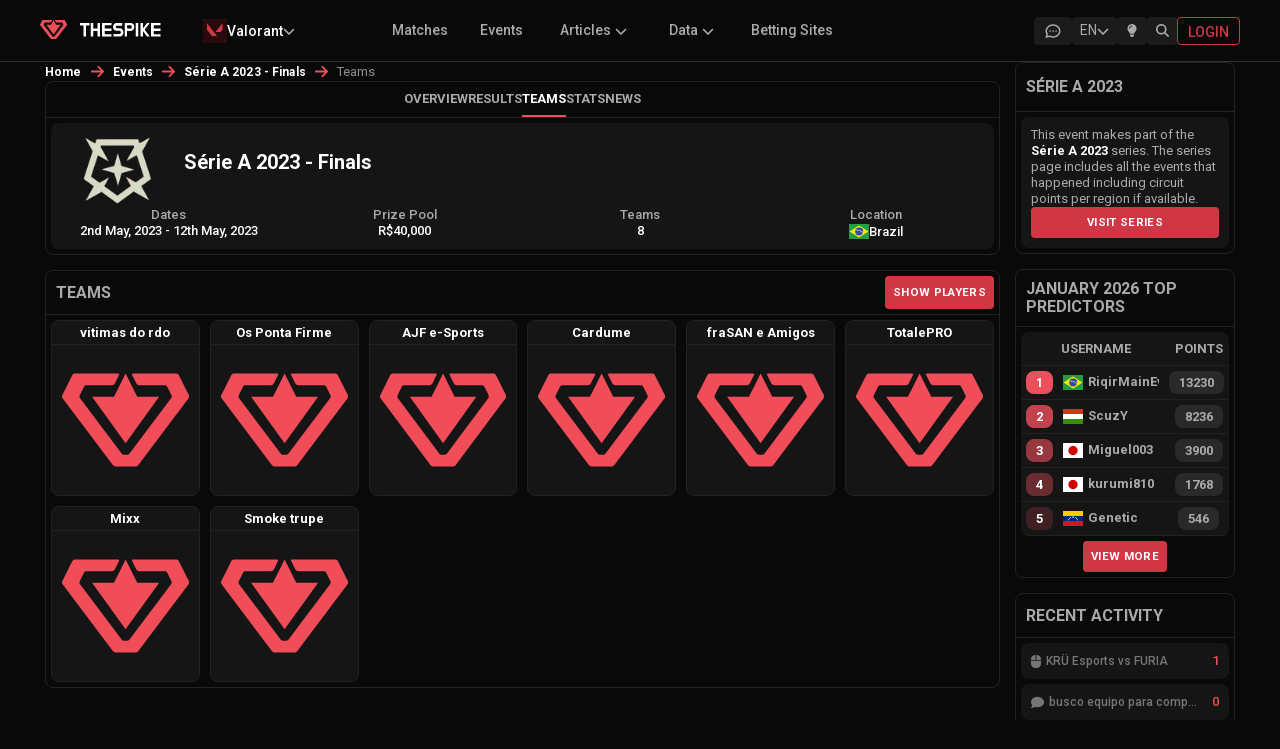

--- FILE ---
content_type: text/css; charset=utf-8
request_url: https://www.thespike.gg/_next/static/css/bb224a552224d651.css
body_size: 10671
content:
.bracket_liveCircle__GHxjs{border-radius:50%;background:#ff5252;box-shadow:0 0 0 0 #ff5252;height:8px;width:8px;transform:scale(1);animation:bracket_pulse-red__xMhim 2s infinite;display:inline-block}@keyframes bracket_pulse-red__xMhim{0%{transform:scale(.65);box-shadow:0 0 0 0 rgba(255,82,82,.7)}70%{transform:scale(.5);box-shadow:0 0 0 5px rgba(255,82,82,0)}to{transform:scale(.65);box-shadow:0 0 0 0 rgba(255,82,82,0)}}.bracket_closeModal__2NrjH{background:#292929;color:#fff;border-radius:20px;padding:5px 10px;font-size:20px;position:absolute;right:-20px;top:-15px;cursor:pointer}.bracket_backgroundOverlay__Yr4a6{position:absolute;width:100%;height:100%;background-color:rgba(0,0,0,.45);border-radius:8px;z-index:1;top:0;left:0}.bracket_subMenu__m7GfK{border-bottom:1px solid #222;align-items:stretch}@media screen and (max-width:576px){.bracket_subMenu__m7GfK{display:flex;align-items:center}}.bracket_subMenu__m7GfK ul{display:flex;flex-direction:row;flex:1;grid-gap:40px;justify-content:center}@media screen and (max-width:576px){.bracket_subMenu__m7GfK ul li{display:none}}.bracket_subMenu__m7GfK ul li a{padding:10px 0;text-transform:uppercase;font-weight:700;display:block;color:#aaa}.bracket_subMenu__m7GfK ul li.bracket_selected__McM9B,.bracket_subMenu__m7GfK ul li:hover{border-bottom:2px solid #ee4f5c}.bracket_subMenu__m7GfK ul li.bracket_selected__McM9B a,.bracket_subMenu__m7GfK ul li:hover a{color:#fff}@media screen and (max-width:576px){.bracket_subMenu__m7GfK ul li.bracket_selected__McM9B{display:block}}.bracket_subMenu__m7GfK .bracket_expandMobileMenu__bjEo_{padding:10px;border-left:1px solid #222;position:relative}.bracket_subMenu__m7GfK .bracket_expandMobileMenu__bjEo_ svg{color:#fff;width:15px;height:15px}@media screen and (min-width:768px){.bracket_subMenu__m7GfK .bracket_expandMobileMenu__bjEo_{display:none}}.bracket_subMenu__m7GfK .bracket_mobileDropdown____AlN{position:absolute;top:35px;right:0;background:#151515;padding:10px;display:flex;flex-direction:column;text-align:center;grid-gap:5px;border:1px solid #222;border-bottom-left-radius:8px;border-bottom-right-radius:8px;z-index:50;width:120px}.bracket_subMenu__m7GfK .bracket_mobileDropdown____AlN li{display:block}@media screen and (max-width:576px){.bracket_subMenu__m7GfK .bracket_mobileDropdown____AlN li.bracket_selected__McM9B{display:none}}.bracket_flag__vQoCy{width:20px!important;height:15px!important}.bracket_viewMore__uzRBm{display:flex;justify-content:center;flex:1;margin-top:5px}.bracket_center__lONo2{text-align:center}.bracket_left__4TKkI{text-align:left}.bracket_right__Fwn2A{text-align:right}@keyframes bracket_placeHolderShimmer__9F0Nc{0%{background-position:-468px 0}to{background-position:468px 0}}.bracket_animated-background___vSRE{background:#f6f6f6;background:linear-gradient(90deg,#f6f6f6 8%,#f0f0f0 18%,#f6f6f6 33%);background-size:800px 104px}.bracket_animated-background-dark__OJifr,.bracket_animated-background___vSRE{animation-duration:1.25s;animation-fill-mode:forwards;animation-iteration-count:infinite;animation-name:bracket_placeHolderShimmer__9F0Nc;animation-timing-function:linear;height:96px;position:relative}.bracket_animated-background-dark__OJifr{background:#151515;background:linear-gradient(90deg,#151515 8%,#171717 18%,#151515 33%);background-size:800px 104px}.bracket_commentLoggedOut__fIiHv{display:flex;justify-content:center;align-items:center;padding:20px;flex-direction:column;text-align:center}.bracket_commentLoggedOut__fIiHv>span{display:inline-block;margin-bottom:10px;font-weight:500}.bracket_tableHeader__ZIP_t{display:flex;background-color:#151515;border-bottom:1px solid #222;border-radius:8px 8px 0 0;text-transform:uppercase;font-weight:700}.bracket_tableHeader__ZIP_t>div{padding:10px 5px;flex:1;justify-content:center;text-align:center;display:flex;align-items:center;cursor:default;word-break:break-word}.bracket_tableHeader__ZIP_t>div.bracket_sortable__Kvv4r{cursor:pointer}.bracket_tableHeader__ZIP_t>div.bracket_left__4TKkI{justify-content:flex-start}.bracket_tableHeader__ZIP_t>div svg{display:inline-block;margin-left:4px;width:13px;height:13px}.bracket_tableRow__2BBne{display:flex;background-color:#151515;border-bottom:1px solid #222;font-weight:700}.bracket_tableRow__2BBne:last-child{border-radius:0 0 8px 8px}.bracket_tableRow__2BBne>a{display:flex;flex:1;color:#aaa;transition:background-color .4s ease}.bracket_tableRow__2BBne>a:hover{background-color:#1e1e1e}.bracket_tableRow__2BBne>a:hover div span{transition:background-color .4s ease;background-color:#151515}.bracket_tableRow__2BBne>a div{padding:5px}.bracket_tableRow__2BBne>a div span{background-color:#292929;padding:5px 10px;border-radius:8px}.bracket_tableRow__2BBne>div{flex:1;justify-content:center;display:flex;align-items:center;padding:5px}.bracket_tableRow__2BBne>div a{display:flex;flex:1;color:#aaa}.bracket_tableRow__2BBne>div>span{background-color:#292929;padding:5px 10px;border-radius:8px;display:flex;flex-direction:column;justify-content:center;align-items:center;text-align:center}.bracket_tableRow__2BBne>div>span small{font-size:10px}.bracket_tableRow__2BBne>div.bracket_left__4TKkI{justify-content:flex-start}.bracket_tableRow__2BBne>div.bracket_agent__49W9x{padding:0 0 0 10px;grid-gap:5px;display:flex}.bracket_tableRow__2BBne>div.bracket_agent__49W9x span{border-radius:0}.bracket_paging__OsUHg{display:flex;justify-content:center;grid-gap:5px;margin:5px 10px 10px}.bracket_paging__OsUHg li{background-color:#151515;border-radius:8px;padding:10px;font-weight:500;cursor:pointer}.bracket_paging__OsUHg li:hover{background-color:#1e1e1e}.bracket_paging__OsUHg li.bracket_selected__McM9B{background-color:#cf3744;color:#fff}.bracket_loadingOverlay__7ncPz{position:absolute;background-color:rgba(132,132,132,.5);width:100%;height:100%;border-radius:8px;z-index:2;top:0;left:0}.bracket_commentError__xeFdx{margin-right:10px}.bracket_commentError__xeFdx .bracket_errorMessage__hFyZB{padding:0 5px;border-radius:8px;align-items:center}.bracket_commentError__xeFdx .bracket_errorMessage__hFyZB .MuiAlert-icon{margin-right:5px}.bracket_placementsAd__EeMhh{margin-bottom:15px;display:flex;justify-content:center;position:fixed;top:125px;width:160px;height:600px;z-index:auto}@media screen and (max-width:1640px){.bracket_placementsAd__EeMhh{display:none}}.bracket_placementsAd__EeMhh.bracket_desktop__xI6Pj{display:flex;align-items:center}@media screen and (max-width:576px){.bracket_placementsAd__EeMhh.bracket_desktop__xI6Pj{display:none}}@media screen and (min-width:768px){.bracket_placementsAd__EeMhh.bracket_mobile__yN6L_{display:none}}.bracket_placementsAd__EeMhh.bracket_stickyMobile__EZ_S2,.bracket_placementsAd__EeMhh:last-child{margin-bottom:0}.bracket_placementsAd__EeMhh.bracket_skyscraperRightColumn__szOx9{display:none}@media screen and (max-width:1640px){.bracket_placementsAd__EeMhh.bracket_skyscraperRightColumn__szOx9{display:block}}.bracket_placementsAd__EeMhh.bracket_matchesList__pxbW8,.bracket_placementsAd__EeMhh.bracket_teamsList__Q_dFF,.bracket_placementsAd__EeMhh.bracket_topicsList__6ye_7{margin:5px 0}.bracket_floatingVideo__p3tTF{width:250px;position:fixed;bottom:10px;right:10px;z-index:10}@media screen and (max-width:1800px){.bracket_floatingVideo__p3tTF{display:none}}.bracket_mobileMenu__lK1dn{position:fixed;width:100%;height:100%;z-index:999;background:#323232;top:0;left:0}.bracket_mobileMenu__lK1dn ul{display:flex;flex:1;height:100%;flex-direction:column;justify-content:center;align-items:center}.bracket_mobileMenu__lK1dn ul li{text-align:center;margin-bottom:30px}.bracket_mobileMenu__lK1dn ul li:last-child{margin-bottom:0}.bracket_mobileMenu__lK1dn ul li a,.bracket_mobileMenu__lK1dn ul li span{color:#cdcdcd;font-size:18px;line-height:18px;font-weight:700}.bracket_mobileMenu__lK1dn ul li a svg,.bracket_mobileMenu__lK1dn ul li span svg{width:15px;height:15px}.bracket_mobileMenu__lK1dn ul li a.bracket_selected__McM9B,.bracket_mobileMenu__lK1dn ul li a:hover,.bracket_mobileMenu__lK1dn ul li span.bracket_selected__McM9B,.bracket_mobileMenu__lK1dn ul li span:hover{color:#ee4f5c}.bracket_mobileMenu__lK1dn ul li>ul{display:flex;flex-direction:column;justify-content:center;align-items:flex-start;padding:20px 0 20px 60px;position:relative}.bracket_mobileMenu__lK1dn ul li>ul li{position:relative;margin-bottom:30px}.bracket_mobileMenu__lK1dn ul li>ul li:last-child{margin-bottom:0}.bracket_mobileMenu__lK1dn ul li>ul li a{color:#cdcdcd;font-size:18px;line-height:18px;font-weight:400}.bracket_mobileMenu__lK1dn ul li>ul li a svg{width:15px;height:15px}.bracket_mobileMenu__lK1dn .bracket_close__xmgzI{right:20px;top:20px;position:absolute;background-color:#1e1e1e;border-radius:50%;width:30px;height:30px;align-items:center;justify-content:center;display:flex;color:#fff;font-weight:500}.bracket_regionFilters__tIa1e{margin:0;padding:0;font-weight:700}.bracket_regionFilters__tIa1e .bracket_li__uwVWw{display:inline-flex;align-items:center;padding:5px 10px;background:#151515;border-radius:35px;margin:2px;cursor:pointer;color:#767676;transition:background-color .4s ease}@media screen and (min-width:992px){.bracket_regionFilters__tIa1e .bracket_li__uwVWw:hover{background:#1e1e1e}}.bracket_regionFilters__tIa1e .bracket_li__uwVWw.bracket_selected__McM9B{background:#fafafa;color:#000}.bracket_regionFilters__tIa1e .bracket_li__uwVWw .bracket_flag__vQoCy{margin-right:5px}.bracket_breadcrumb__IsfIj{color:#ee4f5c}.bracket_breadcrumb__IsfIj a{color:#fff;font-size:12px;line-height:16px;font-weight:700}.bracket_breadcrumb__IsfIj .bracket_currentPage__stiqT{color:#8e8e8e}.bracket_breadcrumb__IsfIj svg{width:15px;height:15px;color:#ee4f5c}.lightMode .bracket_regionFilters__tIa1e .bracket_li__uwVWw{background:#fafafa;color:#262626}@media screen and (min-width:992px){.lightMode .bracket_regionFilters__tIa1e .bracket_li__uwVWw:hover{background:#dbdbdb}}.lightMode .bracket_regionFilters__tIa1e .bracket_li__uwVWw.bracket_selected__McM9B{background:#262626;color:#fff}.lightMode .bracket_closeModal__2NrjH{background:#fafafa;color:#8b8b8b;font-weight:400}.lightMode .bracket_subMenu__m7GfK{border-bottom:1px solid #cacaca}.lightMode .bracket_subMenu__m7GfK ul li.bracket_selected__McM9B a,.lightMode .bracket_subMenu__m7GfK ul li:hover a{color:#7c7c7c}.lightMode .bracket_subMenu__m7GfK .bracket_expandMobileMenu__bjEo_{border-left:1px solid #cacaca}.lightMode .bracket_subMenu__m7GfK .bracket_expandMobileMenu__bjEo_ svg{color:#262626}.lightMode .bracket_subMenu__m7GfK .bracket_mobileDropdown____AlN{background:#fafafa;border:1px solid #cacaca}.lightMode .bracket_subMenu__m7GfK .bracket_mobileDropdown____AlN li{display:block}@media screen and (max-width:576px){.lightMode .bracket_subMenu__m7GfK .bracket_mobileDropdown____AlN li.bracket_selected__McM9B{display:none}}.lightMode .bracket_tableHeader__ZIP_t,.lightMode .bracket_tableRow__2BBne{background-color:#fafafa;border-bottom-color:#cacaca}.lightMode .bracket_tableRow__2BBne>a{color:#6f6f6f}.lightMode .bracket_tableRow__2BBne>a:hover{background-color:#dbdbdb}.lightMode .bracket_tableRow__2BBne>a div span{background-color:#ebebeb;color:#000}.lightMode .bracket_tableRow__2BBne>div a{color:#6f6f6f}.lightMode .bracket_tableRow__2BBne>div span{background-color:#ebebeb;color:#000}.lightMode .bracket_commentError__xeFdx .bracket_errorMessage__hFyZB{background-color:#f7d6d6}.lightMode .bracket_flag__vQoCy{box-shadow:0 1px 2px 0 rgba(0,0,0,.5)}.lightMode .bracket_loadingOverlay__7ncPz{background-color:rgba(0,0,0,.5)}.lightMode .bracket_mobileMenu__lK1dn{background:#fafafa}.lightMode .bracket_mobileMenu__lK1dn ul li a{color:#6f6f6f}.lightMode .bracket_mobileMenu__lK1dn .bracket_close__xmgzI{background-color:#dbdbdb;color:#262626}.lightMode .bracket_breadcrumb__IsfIj{color:#ee4f5c}.lightMode .bracket_breadcrumb__IsfIj a{color:#262626}.lightMode .bracket_breadcrumb__IsfIj .bracket_currentPage__stiqT{color:#6f6f6f}.lightMode .bracket_paging__OsUHg li{background-color:#fafafa;cursor:pointer}.lightMode .bracket_paging__OsUHg li:hover{background-color:#dbdbdb}.lightMode .bracket_paging__OsUHg li.bracket_selected__McM9B{background-color:#cf3744;color:#fff}.bracket_input__agTQF{width:100%;margin-bottom:5px!important}.bracket_input__agTQF .MuiInputLabel-root{color:#fff!important}.bracket_input__agTQF .MuiFilledInput-root{border-radius:8px}.bracket_input__agTQF .MuiFilledInput-root:after,.bracket_input__agTQF .MuiFilledInput-root:before,.bracket_input__agTQF .MuiFilledInput-root:focus,.bracket_input__agTQF .MuiFilledInput-root:hover{border-bottom:0!important}.bracket_input__agTQF .MuiFilledInput-input{color:#fff!important;background-color:#151515!important;border-radius:8px;border:1px solid #222;font-weight:500}.bracket_input__agTQF .MuiOutlinedInput-input{border-radius:8px;color:#fff!important}.bracket_input__agTQF .MuiFormHelperText-root{color:#aaa!important}.bracket_input__agTQF .Mui-error{color:#ee4f5c!important}.bracket_input__agTQF .MuiFilledInput-input.Mui-disabled{-webkit-text-fill-color:hsla(0,0%,100%,.5)}.bracket_label__lJNNF{color:#aaa!important}.bracket_select__VFl_1 .MuiSelect-select{padding-top:5px!important;padding-bottom:3px!important;color:#aaa!important}.bracket_select__VFl_1 .Mui-focused,.bracket_select__VFl_1 .MuiSelect-icon{color:#aaa!important}.bracket_select__VFl_1 &:hover .MuiOutlinedInput-notchedOutline,.bracket_select__VFl_1 .MuiOutlinedInput-notchedOutline{border-color:#222!important;border-width:1px!important}.bracket_select__VFl_1.bracket_languageDropdown__mtDtD .MuiOutlinedInput-notchedOutline{border:0!important}.bracket_select__VFl_1.bracket_languageDropdown__mtDtD .MuiOutlinedInput-input{padding:0 42px 0 0!important;text-overflow:unset!important}.bracket_select__VFl_1.bracket_padded__4AA8P .MuiSelect-select{padding-top:15px!important;padding-bottom:13px!important}.bracket_autoComplete__Jd7gJ{color:#fff}.bracket_autoComplete__Jd7gJ .MuiInputLabel-root{color:#aaa}.bracket_autoComplete__Jd7gJ .MuiOutlinedInput-notchedOutline{border-color:#222}.bracket_autoComplete__Jd7gJ .MuiOutlinedInput-root .MuiAutocomplete-input,.bracket_autoComplete__Jd7gJ .MuiSvgIcon-root{color:#aaa}.bracket_autoComplete__Jd7gJ .MuiFormHelperText-root{color:#ee4f5c;font-weight:700}.bracket_autoComplete__Jd7gJ .Mui-error .MuiOutlinedInput-notchedOutline{border-color:#ee4f5c!important}.bracket_autoComplete__Jd7gJ .Mui-focused .MuiOutlinedInput-notchedOutline{border-width:1px!important}.bracket_autoComplete__Jd7gJ:hover .MuiOutlinedInput-notchedOutline{border-color:#222}.bracket_autoComplete__Jd7gJ:hover .Mui-error .MuiOutlinedInput-notchedOutline{border-color:#ee4f5c}.bracket_button__51ZRX{color:#fff!important;font-weight:700!important}.bracket_button__51ZRX,.bracket_button__51ZRX:hover{background:#cf3744!important}.bracket_button__51ZRX img,.bracket_button__51ZRX svg{width:20px;margin-right:10px}.bracket_button__51ZRX.bracket_twitterLogin__cT1R_{background:#1da1f2!important}.bracket_button__51ZRX.bracket_twitchLogin__JGa9n{background:#9146ff!important}.bracket_button__51ZRX.bracket_riotLogin__dWfvA{background:#be363a!important}.bracket_guidelink__3QEr1,.bracket_newsItemlink__zfvTK{background-color:rgba(0,0,0,0)!important;padding:0!important;text-transform:inherit!important;font-size:inherit!important;letter-spacing:inherit!important;min-width:auto!important;border-radius:0!important}.bracket_guidelink__3QEr1:hover,.bracket_newsItemlink__zfvTK:hover{background-color:rgba(0,0,0,0)!important}.lightMode .bracket_input__agTQF .MuiInputLabel-root{color:#6f6f6f!important}.lightMode .bracket_input__agTQF .MuiFilledInput-root:after,.lightMode .bracket_input__agTQF .MuiFilledInput-root:before,.lightMode .bracket_input__agTQF .MuiFilledInput-root:focus,.lightMode .bracket_input__agTQF .MuiFilledInput-root:hover{border-bottom:0!important}.lightMode .bracket_input__agTQF .MuiFilledInput-input{color:#262626!important;background-color:#fafafa!important;border:1px solid #cacaca}.lightMode .bracket_input__agTQF .MuiOutlinedInput-input{color:#262626!important}.lightMode .bracket_input__agTQF .MuiOutlinedInput-input::-moz-placeholder{color:#6f6f6f!important;font-weight:400;opacity:1}.lightMode .bracket_input__agTQF .MuiOutlinedInput-input::placeholder{color:#6f6f6f!important;font-weight:400;opacity:1}.lightMode .bracket_input__agTQF .Mui-error{color:#ee4f5c!important}.lightMode .bracket_select__VFl_1 .Mui-focused,.lightMode .bracket_select__VFl_1 .MuiSelect-icon,.lightMode .bracket_select__VFl_1 .MuiSelect-select{color:#6f6f6f!important}.lightMode .bracket_select__VFl_1 &:hover .MuiOutlinedInput-notchedOutline,.lightMode .bracket_select__VFl_1 .MuiOutlinedInput-notchedOutline{border-color:#cacaca!important}.lightMode .bracket_label__lJNNF,.lightMode .bracket_label__lJNNF .Mui-focused{color:#6f6f6f!important}.lightMode .bracket_autoComplete__Jd7gJ{color:#fff}.lightMode .bracket_autoComplete__Jd7gJ .MuiInputLabel-root{color:#6f6f6f}.lightMode .bracket_autoComplete__Jd7gJ .MuiOutlinedInput-notchedOutline{border-color:#cacaca}.lightMode .bracket_autoComplete__Jd7gJ .MuiOutlinedInput-root .MuiAutocomplete-input,.lightMode .bracket_autoComplete__Jd7gJ .MuiSvgIcon-root{color:#6f6f6f}.lightMode .bracket_autoComplete__Jd7gJ .MuiFormHelperText-root{color:#ee4f5c;font-weight:700}.lightMode .bracket_autoComplete__Jd7gJ .Mui-error .MuiOutlinedInput-notchedOutline{border-color:#ee4f5c!important}.lightMode .bracket_autoComplete__Jd7gJ:hover .MuiOutlinedInput-notchedOutline{border-color:#cacaca}.lightMode .bracket_autoComplete__Jd7gJ:hover .Mui-error .MuiOutlinedInput-notchedOutline{border-color:#ee4f5c!important}.bracket_backgroundTakeover__ORrKL{background-repeat:no-repeat;z-index:1;cursor:pointer;position:fixed;top:0}@media screen and (max-width:1220px){.bracket_backgroundTakeover__ORrKL{display:none}}.bracket_backgroundTakeover__ORrKL.bracket_desktopBackground__0bVT9{height:1000px;width:1900px}@media screen and (max-width:1536px){.bracket_backgroundTakeover__ORrKL.bracket_desktopBackground__0bVT9{display:none}}.bracket_backgroundTakeover__ORrKL.bracket_laptopBackground__dGmeR{height:600px;width:1536px}@media screen and (min-width:1536px){.bracket_backgroundTakeover__ORrKL.bracket_laptopBackground__dGmeR{display:none}}.bracket_container__pm3zk{width:1220px;margin:0 auto;display:flex;flex-direction:column;background-color:#090909;padding:0 5px;cursor:auto;position:relative;z-index:2}@media screen and (max-width:1536px){.bracket_container__pm3zk{width:1200px;padding:0 5px}}@media screen and (max-width:576px){.bracket_container__pm3zk{width:100%;padding:0;margin-bottom:0}.bracket_container__pm3zk main{flex-direction:column;justify-content:center;padding:0 10px}}.bracket_column__bSc9d{border:1px solid #222;border-radius:8px;margin-bottom:15px}.bracket_column__bSc9d .bracket_columnBody__7ipOR{padding:5px;border-top:1px solid #222}.bracket_fullColumn__U_PXH{width:100%}.bracket_middleColumn__z_55L{width:750px;margin:0 15px}.bracket_middleColumn__z_55L.bracket_twoColumnLayout__85pnx{width:1015px;margin-left:0}@media screen and (max-width:576px){.bracket_middleColumn__z_55L,.bracket_middleColumn__z_55L.bracket_twoColumnLayout__85pnx{width:100%;margin:0 0 15px}.bracket_middleColumn__z_55L>div:last-child{margin-bottom:0}}.bracket_leftColumn__5WGg7,.bracket_rightColumn__1yEkB{width:220px}@media screen and (max-width:576px){.bracket_leftColumn__5WGg7,.bracket_rightColumn__1yEkB{width:100%}.bracket_leftColumn__5WGg7{display:none}}.bracket_singleColumn__YzWHF{width:100%}.bracket_footer___7S_y{border-top:1px solid #222;margin-top:30px;padding-top:30px;display:flex;justify-content:center;flex-direction:column;margin-bottom:30px}@media screen and (max-width:576px){.bracket_footer___7S_y{border-top:0;padding-top:10px;margin-top:0;margin-bottom:0;padding-bottom:40px}}.bracket_footer___7S_y .bracket_logoImage__9IvjG{display:flex;justify-content:center;margin-bottom:15px;align-items:center}.bracket_footer___7S_y .bracket_logoImage__9IvjG img{width:40px;height:40px}@media screen and (max-width:576px){.bracket_footer___7S_y .bracket_linksHolder__tF1_B{display:flex;flex-direction:row;justify-content:space-around;align-items:flex-start}}.bracket_footer___7S_y .bracket_linksHolder__tF1_B .bracket_links__TFXdr{display:flex;justify-content:center;align-items:center;margin-bottom:10px}@media screen and (max-width:576px){.bracket_footer___7S_y .bracket_linksHolder__tF1_B .bracket_links__TFXdr{flex-direction:column}}.bracket_footer___7S_y .bracket_linksHolder__tF1_B .bracket_links__TFXdr .bracket_section__EALe1{margin-right:25px;font-weight:700;color:#fff}@media screen and (max-width:576px){.bracket_footer___7S_y .bracket_linksHolder__tF1_B .bracket_links__TFXdr .bracket_section__EALe1{margin-right:0;margin-bottom:5px}}.bracket_footer___7S_y .bracket_linksHolder__tF1_B .bracket_links__TFXdr a{color:#848484;text-decoration:none;margin-right:10px;font-size:12px}@media screen and (max-width:576px){.bracket_footer___7S_y .bracket_linksHolder__tF1_B .bracket_links__TFXdr a{margin-right:0;margin-bottom:2px}}.bracket_footer___7S_y .bracket_linksHolder__tF1_B .bracket_links__TFXdr .bracket_pmLink__MUt1q{visibility:hidden;color:#848484;text-decoration:none;font-size:12px;padding:0;text-transform:capitalize;font-weight:400;min-width:0;cursor:pointer;background:rgba(0,0,0,0);border:none}@media screen and (max-width:576px){.bracket_footer___7S_y .bracket_linksHolder__tF1_B .bracket_links__TFXdr .bracket_pmLink__MUt1q{margin-right:0;margin-bottom:2px}}.bracket_footer___7S_y .bracket_socialLinks__U0Tk7{display:flex;justify-content:center;margin:5px 0 15px}.bracket_footer___7S_y .bracket_socialLinks__U0Tk7 a{color:#fff;margin-right:15px}.bracket_footer___7S_y .bracket_socialLinks__U0Tk7 a svg{transition:all .4s ease;height:20px}.bracket_footer___7S_y .bracket_socialLinks__U0Tk7 a.bracket_twitter__GvjwG:hover svg{color:#1da1f2}.bracket_footer___7S_y .bracket_socialLinks__U0Tk7 a.bracket_youtube___jTSX:hover svg{color:#fe0000}.bracket_footer___7S_y .bracket_socialLinks__U0Tk7 a.bracket_facebook__oFYU7:hover svg{color:#036ce4}.bracket_footer___7S_y .bracket_socialLinks__U0Tk7 a.bracket_instagram__kEW_p:hover svg{color:#f00075}.bracket_footer___7S_y .bracket_socialLinks__U0Tk7 a.bracket_tiktok__rZ8Bc:hover svg{color:#fe2c55}.bracket_footer___7S_y .bracket_socialLinks__U0Tk7 a.bracket_discord__9wbmp:hover svg{color:#5865f2}.bracket_footer___7S_y .bracket_footerText__KhGk3{display:flex;justify-content:center;text-align:center;color:#aaa;font-size:10px}@media screen and (max-width:576px){.bracket_loginButtonDesktop__Tt3jl{display:none!important}}.bracket_languageSelector__ARgzo{display:flex;align-items:center}.bracket_languageSelector__ARgzo .bracket_bettingSitesLink__nGza9{margin-right:15px;color:#aaa;font-size:16px;text-decoration:none;white-space:nowrap;font-weight:700}.bracket_languageSelector__ARgzo .bracket_bettingSitesLink__nGza9:hover{color:#cf3744}.lightMode .bracket_container__pm3zk{background-color:#dadadc}.lightMode .bracket_column__bSc9d{border:1px solid #cacaca;background-color:#eaeaea}.lightMode .bracket_column__bSc9d .bracket_columnBody__7ipOR{border-top:1px solid #cacaca}.lightMode .bracket_mainHeader__Rz0qp{border-bottom:1px solid #cacaca}@media screen and (max-width:576px){.lightMode .bracket_mainHeader__Rz0qp{border-bottom:0}}.lightMode .bracket_mainHeader__Rz0qp .bracket_gift__G1Wpv svg{color:#464646;cursor:pointer}.lightMode .bracket_mainHeader__Rz0qp .bracket_gift__G1Wpv .bracket_giftBoxOpen__de_zF{background:#151515;color:#6f6f6f}.lightMode .bracket_mainHeader__Rz0qp .bracket_gift__G1Wpv .bracket_giftBoxOpen__de_zF .bracket_logoHolder__eRMS_{background-color:#292929}.lightMode .bracket_mainHeader__Rz0qp svg{color:#767676}.lightMode .bracket_mainHeader__Rz0qp svg.bracket_keyhole__85rlt,.lightMode .bracket_mainHeader__Rz0qp svg.bracket_search__jp79b{color:#464646}.lightMode .bracket_mainHeader__Rz0qp .bracket_icons__IFbvh .bracket_displayMode__5H36y button{color:#767676}.lightMode .bracket_mainHeader__Rz0qp .bracket_notifications__LdtUM svg{color:#464646}.lightMode .bracket_footer___7S_y{border-color:#cacaca}.lightMode .bracket_footer___7S_y .bracket_links__TFXdr .bracket_section__EALe1{color:#464646}.lightMode .bracket_footer___7S_y .bracket_links__TFXdr a{color:#848484}.lightMode .bracket_footer___7S_y .bracket_socialLinks__U0Tk7 a{color:#464646}.lightMode .bracket_footer___7S_y .bracket_footerText__KhGk3{color:#848484}.lightMode .bracket_languageSelector__ARgzo .bracket_bettingSitesLink__nGza9{color:#6f6f6f}.lightMode .bracket_languageSelector__ARgzo .bracket_bettingSitesLink__nGza9:hover{color:#cf3744}.bracket_notification__1XGVM{width:30px}.bracket_bracket__QfJAT{display:flex;flex-direction:column;margin-bottom:0;overflow:auto;max-width:975px}@media screen and (max-width:1536px){.bracket_bracket__QfJAT{max-width:955px}}.bracket_bracket__QfJAT .bracket_columnBody__7ipOR{display:flex;overflow-x:auto;flex-direction:column;padding:5px}.bracket_bracket__QfJAT .bracket_columnBody__7ipOR .bracket_bracketHolder__s_0w5{background-color:#151515;padding:10px;border-radius:8px;cursor:all-scroll}.bracket_bracket__QfJAT .bracket_columnBody__7ipOR .bracket_bracketHolder__s_0w5 .bracket_losersBracket__eWAXP,.bracket_bracket__QfJAT .bracket_columnBody__7ipOR .bracket_bracketHolder__s_0w5 .bracket_middleBracket__RhV2x,.bracket_bracket__QfJAT .bracket_columnBody__7ipOR .bracket_bracketHolder__s_0w5 .bracket_winnersBracket__k_nHU{display:flex}.bracket_bracket__QfJAT .bracket_columnBody__7ipOR .bracket_bracketHolder__s_0w5 .bracket_losersBracket__eWAXP .bracket_stage__5cpx9,.bracket_bracket__QfJAT .bracket_columnBody__7ipOR .bracket_bracketHolder__s_0w5 .bracket_middleBracket__RhV2x .bracket_stage__5cpx9,.bracket_bracket__QfJAT .bracket_columnBody__7ipOR .bracket_bracketHolder__s_0w5 .bracket_winnersBracket__k_nHU .bracket_stage__5cpx9{display:flex;flex-direction:column;margin-right:20px;margin-left:20px;position:relative}.bracket_bracket__QfJAT .bracket_columnBody__7ipOR .bracket_bracketHolder__s_0w5 .bracket_losersBracket__eWAXP .bracket_stage__5cpx9:first-child,.bracket_bracket__QfJAT .bracket_columnBody__7ipOR .bracket_bracketHolder__s_0w5 .bracket_middleBracket__RhV2x .bracket_stage__5cpx9:first-child,.bracket_bracket__QfJAT .bracket_columnBody__7ipOR .bracket_bracketHolder__s_0w5 .bracket_winnersBracket__k_nHU .bracket_stage__5cpx9:first-child{margin-left:0}.bracket_bracket__QfJAT .bracket_columnBody__7ipOR .bracket_bracketHolder__s_0w5 .bracket_losersBracket__eWAXP .bracket_stage__5cpx9:first-child .bracket_matches__lfFNF .bracket_match__Jeb_X a .bracket_lineLeft__B9QpJ,.bracket_bracket__QfJAT .bracket_columnBody__7ipOR .bracket_bracketHolder__s_0w5 .bracket_middleBracket__RhV2x .bracket_stage__5cpx9:first-child .bracket_matches__lfFNF .bracket_match__Jeb_X a .bracket_lineLeft__B9QpJ,.bracket_bracket__QfJAT .bracket_columnBody__7ipOR .bracket_bracketHolder__s_0w5 .bracket_winnersBracket__k_nHU .bracket_stage__5cpx9:first-child .bracket_matches__lfFNF .bracket_match__Jeb_X a .bracket_lineLeft__B9QpJ{border:0}.bracket_bracket__QfJAT .bracket_columnBody__7ipOR .bracket_bracketHolder__s_0w5 .bracket_losersBracket__eWAXP .bracket_stage__5cpx9 .bracket_stageTitle__J4jE0,.bracket_bracket__QfJAT .bracket_columnBody__7ipOR .bracket_bracketHolder__s_0w5 .bracket_middleBracket__RhV2x .bracket_stage__5cpx9 .bracket_stageTitle__J4jE0,.bracket_bracket__QfJAT .bracket_columnBody__7ipOR .bracket_bracketHolder__s_0w5 .bracket_winnersBracket__k_nHU .bracket_stage__5cpx9 .bracket_stageTitle__J4jE0{text-align:center;margin-bottom:20px;font-weight:700;text-transform:uppercase}.bracket_bracket__QfJAT .bracket_columnBody__7ipOR .bracket_bracketHolder__s_0w5 .bracket_losersBracket__eWAXP .bracket_stage__5cpx9 .bracket_matches__lfFNF,.bracket_bracket__QfJAT .bracket_columnBody__7ipOR .bracket_bracketHolder__s_0w5 .bracket_middleBracket__RhV2x .bracket_stage__5cpx9 .bracket_matches__lfFNF,.bracket_bracket__QfJAT .bracket_columnBody__7ipOR .bracket_bracketHolder__s_0w5 .bracket_winnersBracket__k_nHU .bracket_stage__5cpx9 .bracket_matches__lfFNF{display:flex;flex-direction:column;grid-gap:5px;flex:1;justify-content:space-around}.bracket_bracket__QfJAT .bracket_columnBody__7ipOR .bracket_bracketHolder__s_0w5 .bracket_losersBracket__eWAXP .bracket_stage__5cpx9 .bracket_matches__lfFNF .bracket_match__Jeb_X,.bracket_bracket__QfJAT .bracket_columnBody__7ipOR .bracket_bracketHolder__s_0w5 .bracket_middleBracket__RhV2x .bracket_stage__5cpx9 .bracket_matches__lfFNF .bracket_match__Jeb_X,.bracket_bracket__QfJAT .bracket_columnBody__7ipOR .bracket_bracketHolder__s_0w5 .bracket_winnersBracket__k_nHU .bracket_stage__5cpx9 .bracket_matches__lfFNF .bracket_match__Jeb_X{width:190px;position:relative}.bracket_bracket__QfJAT .bracket_columnBody__7ipOR .bracket_bracketHolder__s_0w5 .bracket_losersBracket__eWAXP .bracket_stage__5cpx9 .bracket_matches__lfFNF .bracket_match__Jeb_X.bracket_empty__dilPr,.bracket_bracket__QfJAT .bracket_columnBody__7ipOR .bracket_bracketHolder__s_0w5 .bracket_middleBracket__RhV2x .bracket_stage__5cpx9 .bracket_matches__lfFNF .bracket_match__Jeb_X.bracket_empty__dilPr,.bracket_bracket__QfJAT .bracket_columnBody__7ipOR .bracket_bracketHolder__s_0w5 .bracket_winnersBracket__k_nHU .bracket_stage__5cpx9 .bracket_matches__lfFNF .bracket_match__Jeb_X.bracket_empty__dilPr{height:81px}.bracket_bracket__QfJAT .bracket_columnBody__7ipOR .bracket_bracketHolder__s_0w5 .bracket_losersBracket__eWAXP .bracket_stage__5cpx9 .bracket_matches__lfFNF .bracket_match__Jeb_X a,.bracket_bracket__QfJAT .bracket_columnBody__7ipOR .bracket_bracketHolder__s_0w5 .bracket_middleBracket__RhV2x .bracket_stage__5cpx9 .bracket_matches__lfFNF .bracket_match__Jeb_X a,.bracket_bracket__QfJAT .bracket_columnBody__7ipOR .bracket_bracketHolder__s_0w5 .bracket_winnersBracket__k_nHU .bracket_stage__5cpx9 .bracket_matches__lfFNF .bracket_match__Jeb_X a{display:block;margin-bottom:5px;color:#646464;position:relative}.bracket_bracket__QfJAT .bracket_columnBody__7ipOR .bracket_bracketHolder__s_0w5 .bracket_losersBracket__eWAXP .bracket_stage__5cpx9 .bracket_matches__lfFNF .bracket_match__Jeb_X a .bracket_gameInfo__Ql8z_,.bracket_bracket__QfJAT .bracket_columnBody__7ipOR .bracket_bracketHolder__s_0w5 .bracket_middleBracket__RhV2x .bracket_stage__5cpx9 .bracket_matches__lfFNF .bracket_match__Jeb_X a .bracket_gameInfo__Ql8z_,.bracket_bracket__QfJAT .bracket_columnBody__7ipOR .bracket_bracketHolder__s_0w5 .bracket_winnersBracket__k_nHU .bracket_stage__5cpx9 .bracket_matches__lfFNF .bracket_match__Jeb_X a .bracket_gameInfo__Ql8z_{margin:0 8px 2px 15px;font-size:10px;font-weight:500;display:flex;justify-content:space-between}.bracket_bracket__QfJAT .bracket_columnBody__7ipOR .bracket_bracketHolder__s_0w5 .bracket_losersBracket__eWAXP .bracket_stage__5cpx9 .bracket_matches__lfFNF .bracket_match__Jeb_X a .bracket_gameInfo__Ql8z_ svg,.bracket_bracket__QfJAT .bracket_columnBody__7ipOR .bracket_bracketHolder__s_0w5 .bracket_middleBracket__RhV2x .bracket_stage__5cpx9 .bracket_matches__lfFNF .bracket_match__Jeb_X a .bracket_gameInfo__Ql8z_ svg,.bracket_bracket__QfJAT .bracket_columnBody__7ipOR .bracket_bracketHolder__s_0w5 .bracket_winnersBracket__k_nHU .bracket_stage__5cpx9 .bracket_matches__lfFNF .bracket_match__Jeb_X a .bracket_gameInfo__Ql8z_ svg{color:#fff;width:10px;height:10px}.bracket_bracket__QfJAT .bracket_columnBody__7ipOR .bracket_bracketHolder__s_0w5 .bracket_losersBracket__eWAXP .bracket_stage__5cpx9 .bracket_matches__lfFNF .bracket_match__Jeb_X a .bracket_teams__VrcXw .bracket_team__Qt_Ge,.bracket_bracket__QfJAT .bracket_columnBody__7ipOR .bracket_bracketHolder__s_0w5 .bracket_middleBracket__RhV2x .bracket_stage__5cpx9 .bracket_matches__lfFNF .bracket_match__Jeb_X a .bracket_teams__VrcXw .bracket_team__Qt_Ge,.bracket_bracket__QfJAT .bracket_columnBody__7ipOR .bracket_bracketHolder__s_0w5 .bracket_winnersBracket__k_nHU .bracket_stage__5cpx9 .bracket_matches__lfFNF .bracket_match__Jeb_X a .bracket_teams__VrcXw .bracket_team__Qt_Ge{background:#292929;padding:5px 10px;display:flex;flex-direction:row;align-items:center;border-left:5px solid #4e4e4e;color:#fff;font-weight:500;transition:all .4s ease}.bracket_bracket__QfJAT .bracket_columnBody__7ipOR .bracket_bracketHolder__s_0w5 .bracket_losersBracket__eWAXP .bracket_stage__5cpx9 .bracket_matches__lfFNF .bracket_match__Jeb_X a .bracket_teams__VrcXw .bracket_team__Qt_Ge:first-child,.bracket_bracket__QfJAT .bracket_columnBody__7ipOR .bracket_bracketHolder__s_0w5 .bracket_middleBracket__RhV2x .bracket_stage__5cpx9 .bracket_matches__lfFNF .bracket_match__Jeb_X a .bracket_teams__VrcXw .bracket_team__Qt_Ge:first-child,.bracket_bracket__QfJAT .bracket_columnBody__7ipOR .bracket_bracketHolder__s_0w5 .bracket_winnersBracket__k_nHU .bracket_stage__5cpx9 .bracket_matches__lfFNF .bracket_match__Jeb_X a .bracket_teams__VrcXw .bracket_team__Qt_Ge:first-child{border-bottom:1px solid #151515;border-radius:8px 8px 0 0}.bracket_bracket__QfJAT .bracket_columnBody__7ipOR .bracket_bracketHolder__s_0w5 .bracket_losersBracket__eWAXP .bracket_stage__5cpx9 .bracket_matches__lfFNF .bracket_match__Jeb_X a .bracket_teams__VrcXw .bracket_team__Qt_Ge:nth-child(2),.bracket_bracket__QfJAT .bracket_columnBody__7ipOR .bracket_bracketHolder__s_0w5 .bracket_middleBracket__RhV2x .bracket_stage__5cpx9 .bracket_matches__lfFNF .bracket_match__Jeb_X a .bracket_teams__VrcXw .bracket_team__Qt_Ge:nth-child(2),.bracket_bracket__QfJAT .bracket_columnBody__7ipOR .bracket_bracketHolder__s_0w5 .bracket_winnersBracket__k_nHU .bracket_stage__5cpx9 .bracket_matches__lfFNF .bracket_match__Jeb_X a .bracket_teams__VrcXw .bracket_team__Qt_Ge:nth-child(2){border-radius:0 0 8px 8px}.bracket_bracket__QfJAT .bracket_columnBody__7ipOR .bracket_bracketHolder__s_0w5 .bracket_losersBracket__eWAXP .bracket_stage__5cpx9 .bracket_matches__lfFNF .bracket_match__Jeb_X a .bracket_teams__VrcXw .bracket_team__Qt_Ge.bracket_win__3QuHn,.bracket_bracket__QfJAT .bracket_columnBody__7ipOR .bracket_bracketHolder__s_0w5 .bracket_middleBracket__RhV2x .bracket_stage__5cpx9 .bracket_matches__lfFNF .bracket_match__Jeb_X a .bracket_teams__VrcXw .bracket_team__Qt_Ge.bracket_win__3QuHn,.bracket_bracket__QfJAT .bracket_columnBody__7ipOR .bracket_bracketHolder__s_0w5 .bracket_winnersBracket__k_nHU .bracket_stage__5cpx9 .bracket_matches__lfFNF .bracket_match__Jeb_X a .bracket_teams__VrcXw .bracket_team__Qt_Ge.bracket_win__3QuHn{border-left:5px solid #18bf3a;font-weight:700}.bracket_bracket__QfJAT .bracket_columnBody__7ipOR .bracket_bracketHolder__s_0w5 .bracket_losersBracket__eWAXP .bracket_stage__5cpx9 .bracket_matches__lfFNF .bracket_match__Jeb_X a .bracket_teams__VrcXw .bracket_team__Qt_Ge.bracket_loss__fk7b0,.bracket_bracket__QfJAT .bracket_columnBody__7ipOR .bracket_bracketHolder__s_0w5 .bracket_middleBracket__RhV2x .bracket_stage__5cpx9 .bracket_matches__lfFNF .bracket_match__Jeb_X a .bracket_teams__VrcXw .bracket_team__Qt_Ge.bracket_loss__fk7b0,.bracket_bracket__QfJAT .bracket_columnBody__7ipOR .bracket_bracketHolder__s_0w5 .bracket_winnersBracket__k_nHU .bracket_stage__5cpx9 .bracket_matches__lfFNF .bracket_match__Jeb_X a .bracket_teams__VrcXw .bracket_team__Qt_Ge.bracket_loss__fk7b0{border-left:5px solid #ee4f5c;color:#646464}.bracket_bracket__QfJAT .bracket_columnBody__7ipOR .bracket_bracketHolder__s_0w5 .bracket_losersBracket__eWAXP .bracket_stage__5cpx9 .bracket_matches__lfFNF .bracket_match__Jeb_X a .bracket_teams__VrcXw .bracket_team__Qt_Ge .bracket_teamDetails__1_tnb,.bracket_bracket__QfJAT .bracket_columnBody__7ipOR .bracket_bracketHolder__s_0w5 .bracket_middleBracket__RhV2x .bracket_stage__5cpx9 .bracket_matches__lfFNF .bracket_match__Jeb_X a .bracket_teams__VrcXw .bracket_team__Qt_Ge .bracket_teamDetails__1_tnb,.bracket_bracket__QfJAT .bracket_columnBody__7ipOR .bracket_bracketHolder__s_0w5 .bracket_winnersBracket__k_nHU .bracket_stage__5cpx9 .bracket_matches__lfFNF .bracket_match__Jeb_X a .bracket_teams__VrcXw .bracket_team__Qt_Ge .bracket_teamDetails__1_tnb{display:flex;flex:6;align-items:center}.bracket_bracket__QfJAT .bracket_columnBody__7ipOR .bracket_bracketHolder__s_0w5 .bracket_losersBracket__eWAXP .bracket_stage__5cpx9 .bracket_matches__lfFNF .bracket_match__Jeb_X a .bracket_teams__VrcXw .bracket_team__Qt_Ge .bracket_teamDetails__1_tnb .bracket_teamTitle__x_13W,.bracket_bracket__QfJAT .bracket_columnBody__7ipOR .bracket_bracketHolder__s_0w5 .bracket_middleBracket__RhV2x .bracket_stage__5cpx9 .bracket_matches__lfFNF .bracket_match__Jeb_X a .bracket_teams__VrcXw .bracket_team__Qt_Ge .bracket_teamDetails__1_tnb .bracket_teamTitle__x_13W,.bracket_bracket__QfJAT .bracket_columnBody__7ipOR .bracket_bracketHolder__s_0w5 .bracket_winnersBracket__k_nHU .bracket_stage__5cpx9 .bracket_matches__lfFNF .bracket_match__Jeb_X a .bracket_teams__VrcXw .bracket_team__Qt_Ge .bracket_teamDetails__1_tnb .bracket_teamTitle__x_13W{display:inline-block;margin-left:5px;text-overflow:ellipsis;overflow:hidden;white-space:nowrap;width:140px}.bracket_bracket__QfJAT .bracket_columnBody__7ipOR .bracket_bracketHolder__s_0w5 .bracket_losersBracket__eWAXP .bracket_stage__5cpx9 .bracket_matches__lfFNF .bracket_match__Jeb_X a .bracket_teams__VrcXw .bracket_team__Qt_Ge .bracket_score__1ZMqu,.bracket_bracket__QfJAT .bracket_columnBody__7ipOR .bracket_bracketHolder__s_0w5 .bracket_middleBracket__RhV2x .bracket_stage__5cpx9 .bracket_matches__lfFNF .bracket_match__Jeb_X a .bracket_teams__VrcXw .bracket_team__Qt_Ge .bracket_score__1ZMqu,.bracket_bracket__QfJAT .bracket_columnBody__7ipOR .bracket_bracketHolder__s_0w5 .bracket_winnersBracket__k_nHU .bracket_stage__5cpx9 .bracket_matches__lfFNF .bracket_match__Jeb_X a .bracket_teams__VrcXw .bracket_team__Qt_Ge .bracket_score__1ZMqu{display:flex;flex:1;justify-content:flex-end}.bracket_bracket__QfJAT .bracket_columnBody__7ipOR .bracket_bracketHolder__s_0w5 .bracket_losersBracket__eWAXP .bracket_stage__5cpx9 .bracket_matches__lfFNF .bracket_match__Jeb_X a .bracket_lineRight__Kh2qT,.bracket_bracket__QfJAT .bracket_columnBody__7ipOR .bracket_bracketHolder__s_0w5 .bracket_middleBracket__RhV2x .bracket_stage__5cpx9 .bracket_matches__lfFNF .bracket_match__Jeb_X a .bracket_lineRight__Kh2qT,.bracket_bracket__QfJAT .bracket_columnBody__7ipOR .bracket_bracketHolder__s_0w5 .bracket_winnersBracket__k_nHU .bracket_stage__5cpx9 .bracket_matches__lfFNF .bracket_match__Jeb_X a .bracket_lineRight__Kh2qT{position:absolute;top:59%;right:-20px;width:20px;height:45px;border-top:2px solid #222;border-right:2px solid #222;border-radius:0 8px 0 0}.bracket_bracket__QfJAT .bracket_columnBody__7ipOR .bracket_bracketHolder__s_0w5 .bracket_losersBracket__eWAXP .bracket_stage__5cpx9 .bracket_matches__lfFNF .bracket_match__Jeb_X a .bracket_lineLeft__B9QpJ,.bracket_bracket__QfJAT .bracket_columnBody__7ipOR .bracket_bracketHolder__s_0w5 .bracket_middleBracket__RhV2x .bracket_stage__5cpx9 .bracket_matches__lfFNF .bracket_match__Jeb_X a .bracket_lineLeft__B9QpJ,.bracket_bracket__QfJAT .bracket_columnBody__7ipOR .bracket_bracketHolder__s_0w5 .bracket_winnersBracket__k_nHU .bracket_stage__5cpx9 .bracket_matches__lfFNF .bracket_match__Jeb_X a .bracket_lineLeft__B9QpJ{position:absolute;bottom:0;left:-20px;width:20px;height:29px;border-top:2px solid #222;border-radius:0}.bracket_bracket__QfJAT .bracket_columnBody__7ipOR .bracket_bracketHolder__s_0w5 .bracket_losersBracket__eWAXP .bracket_stage__5cpx9 .bracket_matches__lfFNF .bracket_match__Jeb_X a:hover .bracket_teams__VrcXw .bracket_team__Qt_Ge,.bracket_bracket__QfJAT .bracket_columnBody__7ipOR .bracket_bracketHolder__s_0w5 .bracket_middleBracket__RhV2x .bracket_stage__5cpx9 .bracket_matches__lfFNF .bracket_match__Jeb_X a:hover .bracket_teams__VrcXw .bracket_team__Qt_Ge,.bracket_bracket__QfJAT .bracket_columnBody__7ipOR .bracket_bracketHolder__s_0w5 .bracket_winnersBracket__k_nHU .bracket_stage__5cpx9 .bracket_matches__lfFNF .bracket_match__Jeb_X a:hover .bracket_teams__VrcXw .bracket_team__Qt_Ge{background-color:#1e1e1e}.bracket_bracket__QfJAT .bracket_columnBody__7ipOR .bracket_bracketHolder__s_0w5 .bracket_losersBracket__eWAXP .bracket_stage__5cpx9 .bracket_matches__lfFNF .bracket_match__Jeb_X:nth-child(2n) a .bracket_lineRight__Kh2qT,.bracket_bracket__QfJAT .bracket_columnBody__7ipOR .bracket_bracketHolder__s_0w5 .bracket_middleBracket__RhV2x .bracket_stage__5cpx9 .bracket_matches__lfFNF .bracket_match__Jeb_X:nth-child(2n) a .bracket_lineRight__Kh2qT,.bracket_bracket__QfJAT .bracket_columnBody__7ipOR .bracket_bracketHolder__s_0w5 .bracket_winnersBracket__k_nHU .bracket_stage__5cpx9 .bracket_matches__lfFNF .bracket_match__Jeb_X:nth-child(2n) a .bracket_lineRight__Kh2qT{top:auto;bottom:38%;height:45px;border-radius:0 0 8px 0;border-top:0;border-bottom:2px solid #222}.bracket_bracket__QfJAT .bracket_columnBody__7ipOR .bracket_bracketHolder__s_0w5 .bracket_losersBracket__eWAXP .bracket_stage__5cpx9 .bracket_matches__lfFNF .bracket_match__Jeb_X.bracket_thirdPlaceMatch__OSveE,.bracket_bracket__QfJAT .bracket_columnBody__7ipOR .bracket_bracketHolder__s_0w5 .bracket_middleBracket__RhV2x .bracket_stage__5cpx9 .bracket_matches__lfFNF .bracket_match__Jeb_X.bracket_thirdPlaceMatch__OSveE,.bracket_bracket__QfJAT .bracket_columnBody__7ipOR .bracket_bracketHolder__s_0w5 .bracket_winnersBracket__k_nHU .bracket_stage__5cpx9 .bracket_matches__lfFNF .bracket_match__Jeb_X.bracket_thirdPlaceMatch__OSveE{position:absolute;bottom:calc(50% - 160px)}.bracket_bracket__QfJAT .bracket_columnBody__7ipOR .bracket_bracketHolder__s_0w5 .bracket_losersBracket__eWAXP .bracket_stage__5cpx9 .bracket_matches__lfFNF .bracket_match__Jeb_X .bracket_qualified__xSBSf,.bracket_bracket__QfJAT .bracket_columnBody__7ipOR .bracket_bracketHolder__s_0w5 .bracket_middleBracket__RhV2x .bracket_stage__5cpx9 .bracket_matches__lfFNF .bracket_match__Jeb_X .bracket_qualified__xSBSf,.bracket_bracket__QfJAT .bracket_columnBody__7ipOR .bracket_bracketHolder__s_0w5 .bracket_winnersBracket__k_nHU .bracket_stage__5cpx9 .bracket_matches__lfFNF .bracket_match__Jeb_X .bracket_qualified__xSBSf{display:flex;width:180px;background:#292929;align-items:center;grid-gap:5px;padding:5px;border-radius:8px;justify-content:center;font-weight:700;color:#fff;margin-top:10px;text-align:center}.bracket_bracket__QfJAT .bracket_columnBody__7ipOR .bracket_bracketHolder__s_0w5 .bracket_losersBracket__eWAXP .bracket_stage__5cpx9 .bracket_matches__lfFNF .bracket_match__Jeb_X .bracket_lineLeft__B9QpJ,.bracket_bracket__QfJAT .bracket_columnBody__7ipOR .bracket_bracketHolder__s_0w5 .bracket_middleBracket__RhV2x .bracket_stage__5cpx9 .bracket_matches__lfFNF .bracket_match__Jeb_X .bracket_lineLeft__B9QpJ,.bracket_bracket__QfJAT .bracket_columnBody__7ipOR .bracket_bracketHolder__s_0w5 .bracket_winnersBracket__k_nHU .bracket_stage__5cpx9 .bracket_matches__lfFNF .bracket_match__Jeb_X .bracket_lineLeft__B9QpJ{position:absolute;bottom:0;left:-40px;width:40px;height:17px;border-top:2px solid #222;border-radius:0}.bracket_bracket__QfJAT .bracket_columnBody__7ipOR .bracket_bracketHolder__s_0w5 .bracket_winnersBracket__k_nHU .bracket_stage__5cpx9:nth-child(2) .bracket_matches__lfFNF .bracket_match__Jeb_X a .bracket_lineRight__Kh2qT{height:120px}.bracket_bracket__QfJAT .bracket_columnBody__7ipOR .bracket_bracketHolder__s_0w5 .bracket_winnersBracket__k_nHU .bracket_stage__5cpx9:nth-child(3) .bracket_matches__lfFNF .bracket_match__Jeb_X a .bracket_lineRight__Kh2qT{height:180px}.bracket_bracket__QfJAT .bracket_columnBody__7ipOR .bracket_bracketHolder__s_0w5 .bracket_winnersBracket__k_nHU .bracket_stage__5cpx9:nth-child(4) .bracket_matches__lfFNF .bracket_match__Jeb_X a .bracket_lineRight__Kh2qT{height:360px}.bracket_bracket__QfJAT .bracket_columnBody__7ipOR .bracket_bracketHolder__s_0w5 .bracket_winnersBracket__k_nHU .bracket_stage__5cpx9:nth-child(5) .bracket_matches__lfFNF .bracket_match__Jeb_X a .bracket_lineRight__Kh2qT{height:700px}.bracket_bracket__QfJAT .bracket_columnBody__7ipOR .bracket_bracketHolder__s_0w5 .bracket_winnersBracket__k_nHU .bracket_stage__5cpx9:nth-child(6) .bracket_matches__lfFNF .bracket_match__Jeb_X a .bracket_lineRight__Kh2qT{height:1500px}.bracket_bracket__QfJAT .bracket_columnBody__7ipOR .bracket_bracketHolder__s_0w5 .bracket_winnersBracket__k_nHU .bracket_stage__5cpx9:nth-child(7) .bracket_matches__lfFNF .bracket_match__Jeb_X a .bracket_lineRight__Kh2qT{height:3000px}.bracket_bracket__QfJAT .bracket_columnBody__7ipOR .bracket_bracketHolder__s_0w5 .bracket_winnersBracket__k_nHU .bracket_stage__5cpx9:nth-child(8) .bracket_matches__lfFNF .bracket_match__Jeb_X a .bracket_lineRight__Kh2qT{height:7500px}.bracket_bracket__QfJAT .bracket_columnBody__7ipOR .bracket_bracketHolder__s_0w5 .bracket_winnersBracket__k_nHU .bracket_stage__5cpx9.bracket_singleMatch__KLcC4 .bracket_matches__lfFNF .bracket_match__Jeb_X a .bracket_lineRight__Kh2qT{height:0}.bracket_bracket__QfJAT .bracket_columnBody__7ipOR .bracket_bracketHolder__s_0w5 .bracket_winnersBracket__k_nHU .bracket_stage__5cpx9:last-child .bracket_matches__lfFNF .bracket_match__Jeb_X a .bracket_lineRight__Kh2qT,.bracket_bracket__QfJAT .bracket_columnBody__7ipOR .bracket_bracketHolder__s_0w5 .bracket_winnersBracket__k_nHU.bracket_qualifiedTeams__UPVTy .bracket_stage__5cpx9:nth-last-child(-n+2) .bracket_matches__lfFNF .bracket_match__Jeb_X a .bracket_lineRight__Kh2qT{display:none}.bracket_bracket__QfJAT .bracket_columnBody__7ipOR .bracket_bracketHolder__s_0w5 .bracket_middleBracket__RhV2x .bracket_stage__5cpx9{margin-top:30px}.bracket_bracket__QfJAT .bracket_columnBody__7ipOR .bracket_bracketHolder__s_0w5 .bracket_middleBracket__RhV2x .bracket_stage__5cpx9:nth-child(2n) .bracket_matches__lfFNF .bracket_match__Jeb_X a .bracket_lineRight__Kh2qT{height:46px}.bracket_bracket__QfJAT .bracket_columnBody__7ipOR .bracket_bracketHolder__s_0w5 .bracket_middleBracket__RhV2x .bracket_stage__5cpx9:nth-child(odd) .bracket_matches__lfFNF .bracket_match__Jeb_X a .bracket_lineRight__Kh2qT{height:0}.bracket_bracket__QfJAT .bracket_columnBody__7ipOR .bracket_bracketHolder__s_0w5 .bracket_middleBracket__RhV2x .bracket_stage__5cpx9:nth-child(4) .bracket_matches__lfFNF .bracket_match__Jeb_X a .bracket_lineRight__Kh2qT{height:92px}.bracket_bracket__QfJAT .bracket_columnBody__7ipOR .bracket_bracketHolder__s_0w5 .bracket_middleBracket__RhV2x .bracket_stage__5cpx9:nth-child(6) .bracket_matches__lfFNF .bracket_match__Jeb_X a .bracket_lineRight__Kh2qT{height:184px}.bracket_bracket__QfJAT .bracket_columnBody__7ipOR .bracket_bracketHolder__s_0w5 .bracket_middleBracket__RhV2x .bracket_stage__5cpx9.bracket_singleMatch__KLcC4 .bracket_matches__lfFNF .bracket_match__Jeb_X a .bracket_lineRight__Kh2qT{height:0}.bracket_bracket__QfJAT .bracket_columnBody__7ipOR .bracket_bracketHolder__s_0w5 .bracket_middleBracket__RhV2x .bracket_stage__5cpx9:last-child .bracket_matches__lfFNF .bracket_match__Jeb_X a .bracket_lineRight__Kh2qT,.bracket_bracket__QfJAT .bracket_columnBody__7ipOR .bracket_bracketHolder__s_0w5 .bracket_middleBracket__RhV2x.bracket_qualifiedTeams__UPVTy .bracket_stage__5cpx9:nth-last-child(-n+2) .bracket_matches__lfFNF .bracket_match__Jeb_X a .bracket_lineRight__Kh2qT{display:none}.bracket_bracket__QfJAT .bracket_columnBody__7ipOR .bracket_bracketHolder__s_0w5 .bracket_losersBracket__eWAXP .bracket_stage__5cpx9{margin-top:30px}.bracket_bracket__QfJAT .bracket_columnBody__7ipOR .bracket_bracketHolder__s_0w5 .bracket_losersBracket__eWAXP .bracket_stage__5cpx9:nth-child(2n) .bracket_matches__lfFNF .bracket_match__Jeb_X a .bracket_lineRight__Kh2qT{height:46px}.bracket_bracket__QfJAT .bracket_columnBody__7ipOR .bracket_bracketHolder__s_0w5 .bracket_losersBracket__eWAXP .bracket_stage__5cpx9:nth-child(odd) .bracket_matches__lfFNF .bracket_match__Jeb_X a .bracket_lineRight__Kh2qT{height:0}.bracket_bracket__QfJAT .bracket_columnBody__7ipOR .bracket_bracketHolder__s_0w5 .bracket_losersBracket__eWAXP .bracket_stage__5cpx9:nth-child(4) .bracket_matches__lfFNF .bracket_match__Jeb_X a .bracket_lineRight__Kh2qT{height:92px}.bracket_bracket__QfJAT .bracket_columnBody__7ipOR .bracket_bracketHolder__s_0w5 .bracket_losersBracket__eWAXP .bracket_stage__5cpx9:nth-child(6) .bracket_matches__lfFNF .bracket_match__Jeb_X a .bracket_lineRight__Kh2qT{height:184px}.bracket_bracket__QfJAT .bracket_columnBody__7ipOR .bracket_bracketHolder__s_0w5 .bracket_losersBracket__eWAXP .bracket_stage__5cpx9.bracket_singleMatch__KLcC4 .bracket_matches__lfFNF .bracket_match__Jeb_X a .bracket_lineRight__Kh2qT{height:0}.bracket_bracket__QfJAT .bracket_columnBody__7ipOR .bracket_bracketHolder__s_0w5 .bracket_losersBracket__eWAXP .bracket_stage__5cpx9:last-child .bracket_matches__lfFNF .bracket_match__Jeb_X a .bracket_lineRight__Kh2qT,.bracket_bracket__QfJAT .bracket_columnBody__7ipOR .bracket_bracketHolder__s_0w5 .bracket_losersBracket__eWAXP.bracket_qualifiedTeams__UPVTy .bracket_stage__5cpx9:nth-last-child(-n+2) .bracket_matches__lfFNF .bracket_match__Jeb_X a .bracket_lineRight__Kh2qT{display:none}.bracket_bracket__QfJAT.bracket_tripleElimination__h9i3F .bracket_columnBody__7ipOR .bracket_bracketHolder__s_0w5 .bracket_winnersBracket__k_nHU .bracket_stage__5cpx9 .bracket_stageTitle__J4jE0{color:#4ade80}.bracket_bracket__QfJAT.bracket_tripleElimination__h9i3F .bracket_columnBody__7ipOR .bracket_bracketHolder__s_0w5 .bracket_winnersBracket__k_nHU .bracket_stage__5cpx9 .bracket_matches__lfFNF .bracket_match__Jeb_X a .bracket_teams__VrcXw .bracket_team__Qt_Ge:first-child{border-top:2px solid rgba(74,222,128,.3)}.bracket_bracket__QfJAT.bracket_tripleElimination__h9i3F .bracket_columnBody__7ipOR .bracket_bracketHolder__s_0w5 .bracket_middleBracket__RhV2x .bracket_stage__5cpx9 .bracket_stageTitle__J4jE0{color:#fbbf24}.bracket_bracket__QfJAT.bracket_tripleElimination__h9i3F .bracket_columnBody__7ipOR .bracket_bracketHolder__s_0w5 .bracket_middleBracket__RhV2x .bracket_stage__5cpx9 .bracket_matches__lfFNF .bracket_match__Jeb_X a .bracket_teams__VrcXw .bracket_team__Qt_Ge:first-child{border-top:2px solid rgba(251,191,36,.3)}.bracket_bracket__QfJAT.bracket_tripleElimination__h9i3F .bracket_columnBody__7ipOR .bracket_bracketHolder__s_0w5 .bracket_losersBracket__eWAXP .bracket_stage__5cpx9 .bracket_stageTitle__J4jE0{color:#f87171}.bracket_bracket__QfJAT.bracket_tripleElimination__h9i3F .bracket_columnBody__7ipOR .bracket_bracketHolder__s_0w5 .bracket_losersBracket__eWAXP .bracket_stage__5cpx9 .bracket_matches__lfFNF .bracket_match__Jeb_X a .bracket_teams__VrcXw .bracket_team__Qt_Ge:first-child{border-top:2px solid rgba(248,113,113,.3)}.lightMode .bracket_bracket__QfJAT .bracket_columnBody__7ipOR .bracket_bracketHolder__s_0w5{background-color:#fafafa}.lightMode .bracket_bracket__QfJAT .bracket_columnBody__7ipOR .bracket_bracketHolder__s_0w5 .bracket_losersBracket__eWAXP .bracket_stage__5cpx9 .bracket_matches__lfFNF .bracket_match__Jeb_X a .bracket_gameInfo__Ql8z_ svg,.lightMode .bracket_bracket__QfJAT .bracket_columnBody__7ipOR .bracket_bracketHolder__s_0w5 .bracket_middleBracket__RhV2x .bracket_stage__5cpx9 .bracket_matches__lfFNF .bracket_match__Jeb_X a .bracket_gameInfo__Ql8z_ svg,.lightMode .bracket_bracket__QfJAT .bracket_columnBody__7ipOR .bracket_bracketHolder__s_0w5 .bracket_winnersBracket__k_nHU .bracket_stage__5cpx9 .bracket_matches__lfFNF .bracket_match__Jeb_X a .bracket_gameInfo__Ql8z_ svg{color:#6f6f6f}.lightMode .bracket_bracket__QfJAT .bracket_columnBody__7ipOR .bracket_bracketHolder__s_0w5 .bracket_losersBracket__eWAXP .bracket_stage__5cpx9 .bracket_matches__lfFNF .bracket_match__Jeb_X a .bracket_teams__VrcXw .bracket_team__Qt_Ge,.lightMode .bracket_bracket__QfJAT .bracket_columnBody__7ipOR .bracket_bracketHolder__s_0w5 .bracket_middleBracket__RhV2x .bracket_stage__5cpx9 .bracket_matches__lfFNF .bracket_match__Jeb_X a .bracket_teams__VrcXw .bracket_team__Qt_Ge,.lightMode .bracket_bracket__QfJAT .bracket_columnBody__7ipOR .bracket_bracketHolder__s_0w5 .bracket_winnersBracket__k_nHU .bracket_stage__5cpx9 .bracket_matches__lfFNF .bracket_match__Jeb_X a .bracket_teams__VrcXw .bracket_team__Qt_Ge{background:#efefef;color:#000;border-left:5px solid #6f6f6f}.lightMode .bracket_bracket__QfJAT .bracket_columnBody__7ipOR .bracket_bracketHolder__s_0w5 .bracket_losersBracket__eWAXP .bracket_stage__5cpx9 .bracket_matches__lfFNF .bracket_match__Jeb_X a .bracket_teams__VrcXw .bracket_team__Qt_Ge:first-child,.lightMode .bracket_bracket__QfJAT .bracket_columnBody__7ipOR .bracket_bracketHolder__s_0w5 .bracket_middleBracket__RhV2x .bracket_stage__5cpx9 .bracket_matches__lfFNF .bracket_match__Jeb_X a .bracket_teams__VrcXw .bracket_team__Qt_Ge:first-child,.lightMode .bracket_bracket__QfJAT .bracket_columnBody__7ipOR .bracket_bracketHolder__s_0w5 .bracket_winnersBracket__k_nHU .bracket_stage__5cpx9 .bracket_matches__lfFNF .bracket_match__Jeb_X a .bracket_teams__VrcXw .bracket_team__Qt_Ge:first-child{border-bottom:1px solid #cacaca}.lightMode .bracket_bracket__QfJAT .bracket_columnBody__7ipOR .bracket_bracketHolder__s_0w5 .bracket_losersBracket__eWAXP .bracket_stage__5cpx9 .bracket_matches__lfFNF .bracket_match__Jeb_X a .bracket_teams__VrcXw .bracket_team__Qt_Ge.bracket_loss__fk7b0,.lightMode .bracket_bracket__QfJAT .bracket_columnBody__7ipOR .bracket_bracketHolder__s_0w5 .bracket_middleBracket__RhV2x .bracket_stage__5cpx9 .bracket_matches__lfFNF .bracket_match__Jeb_X a .bracket_teams__VrcXw .bracket_team__Qt_Ge.bracket_loss__fk7b0,.lightMode .bracket_bracket__QfJAT .bracket_columnBody__7ipOR .bracket_bracketHolder__s_0w5 .bracket_winnersBracket__k_nHU .bracket_stage__5cpx9 .bracket_matches__lfFNF .bracket_match__Jeb_X a .bracket_teams__VrcXw .bracket_team__Qt_Ge.bracket_loss__fk7b0{color:#464646;border-left:5px solid #ee4f5c}.lightMode .bracket_bracket__QfJAT .bracket_columnBody__7ipOR .bracket_bracketHolder__s_0w5 .bracket_losersBracket__eWAXP .bracket_stage__5cpx9 .bracket_matches__lfFNF .bracket_match__Jeb_X a .bracket_teams__VrcXw .bracket_team__Qt_Ge.bracket_win__3QuHn,.lightMode .bracket_bracket__QfJAT .bracket_columnBody__7ipOR .bracket_bracketHolder__s_0w5 .bracket_middleBracket__RhV2x .bracket_stage__5cpx9 .bracket_matches__lfFNF .bracket_match__Jeb_X a .bracket_teams__VrcXw .bracket_team__Qt_Ge.bracket_win__3QuHn,.lightMode .bracket_bracket__QfJAT .bracket_columnBody__7ipOR .bracket_bracketHolder__s_0w5 .bracket_winnersBracket__k_nHU .bracket_stage__5cpx9 .bracket_matches__lfFNF .bracket_match__Jeb_X a .bracket_teams__VrcXw .bracket_team__Qt_Ge.bracket_win__3QuHn{border-left:5px solid #18bf3a}.lightMode .bracket_bracket__QfJAT .bracket_columnBody__7ipOR .bracket_bracketHolder__s_0w5 .bracket_losersBracket__eWAXP .bracket_stage__5cpx9 .bracket_matches__lfFNF .bracket_match__Jeb_X a:hover .bracket_teams__VrcXw .bracket_team__Qt_Ge,.lightMode .bracket_bracket__QfJAT .bracket_columnBody__7ipOR .bracket_bracketHolder__s_0w5 .bracket_middleBracket__RhV2x .bracket_stage__5cpx9 .bracket_matches__lfFNF .bracket_match__Jeb_X a:hover .bracket_teams__VrcXw .bracket_team__Qt_Ge,.lightMode .bracket_bracket__QfJAT .bracket_columnBody__7ipOR .bracket_bracketHolder__s_0w5 .bracket_winnersBracket__k_nHU .bracket_stage__5cpx9 .bracket_matches__lfFNF .bracket_match__Jeb_X a:hover .bracket_teams__VrcXw .bracket_team__Qt_Ge{background-color:#dbdbdb}.lightMode .bracket_bracket__QfJAT .bracket_columnBody__7ipOR .bracket_bracketHolder__s_0w5 .bracket_losersBracket__eWAXP .bracket_stage__5cpx9 .bracket_matches__lfFNF .bracket_match__Jeb_X a .bracket_lineRight__Kh2qT,.lightMode .bracket_bracket__QfJAT .bracket_columnBody__7ipOR .bracket_bracketHolder__s_0w5 .bracket_middleBracket__RhV2x .bracket_stage__5cpx9 .bracket_matches__lfFNF .bracket_match__Jeb_X a .bracket_lineRight__Kh2qT,.lightMode .bracket_bracket__QfJAT .bracket_columnBody__7ipOR .bracket_bracketHolder__s_0w5 .bracket_winnersBracket__k_nHU .bracket_stage__5cpx9 .bracket_matches__lfFNF .bracket_match__Jeb_X a .bracket_lineRight__Kh2qT{border-top:2px solid #cacaca;border-right:2px solid #cacaca}.lightMode .bracket_bracket__QfJAT .bracket_columnBody__7ipOR .bracket_bracketHolder__s_0w5 .bracket_losersBracket__eWAXP .bracket_stage__5cpx9 .bracket_matches__lfFNF .bracket_match__Jeb_X a .bracket_lineLeft__B9QpJ,.lightMode .bracket_bracket__QfJAT .bracket_columnBody__7ipOR .bracket_bracketHolder__s_0w5 .bracket_middleBracket__RhV2x .bracket_stage__5cpx9 .bracket_matches__lfFNF .bracket_match__Jeb_X a .bracket_lineLeft__B9QpJ,.lightMode .bracket_bracket__QfJAT .bracket_columnBody__7ipOR .bracket_bracketHolder__s_0w5 .bracket_winnersBracket__k_nHU .bracket_stage__5cpx9 .bracket_matches__lfFNF .bracket_match__Jeb_X a .bracket_lineLeft__B9QpJ{border-top:2px solid #cacaca}.lightMode .bracket_bracket__QfJAT .bracket_columnBody__7ipOR .bracket_bracketHolder__s_0w5 .bracket_losersBracket__eWAXP .bracket_stage__5cpx9 .bracket_matches__lfFNF .bracket_match__Jeb_X:nth-child(2n) a .bracket_lineRight__Kh2qT,.lightMode .bracket_bracket__QfJAT .bracket_columnBody__7ipOR .bracket_bracketHolder__s_0w5 .bracket_middleBracket__RhV2x .bracket_stage__5cpx9 .bracket_matches__lfFNF .bracket_match__Jeb_X:nth-child(2n) a .bracket_lineRight__Kh2qT,.lightMode .bracket_bracket__QfJAT .bracket_columnBody__7ipOR .bracket_bracketHolder__s_0w5 .bracket_winnersBracket__k_nHU .bracket_stage__5cpx9 .bracket_matches__lfFNF .bracket_match__Jeb_X:nth-child(2n) a .bracket_lineRight__Kh2qT{border-bottom:2px solid #cacaca;border-top:0}.lightMode .bracket_bracket__QfJAT .bracket_columnBody__7ipOR .bracket_bracketHolder__s_0w5 .bracket_losersBracket__eWAXP .bracket_stage__5cpx9 .bracket_matches__lfFNF .bracket_match__Jeb_X .bracket_qualified__xSBSf,.lightMode .bracket_bracket__QfJAT .bracket_columnBody__7ipOR .bracket_bracketHolder__s_0w5 .bracket_middleBracket__RhV2x .bracket_stage__5cpx9 .bracket_matches__lfFNF .bracket_match__Jeb_X .bracket_qualified__xSBSf,.lightMode .bracket_bracket__QfJAT .bracket_columnBody__7ipOR .bracket_bracketHolder__s_0w5 .bracket_winnersBracket__k_nHU .bracket_stage__5cpx9 .bracket_matches__lfFNF .bracket_match__Jeb_X .bracket_qualified__xSBSf{background:#eaeaea;color:#262626}.lightMode .bracket_bracket__QfJAT .bracket_columnBody__7ipOR .bracket_bracketHolder__s_0w5 .bracket_losersBracket__eWAXP .bracket_stage__5cpx9 .bracket_matches__lfFNF .bracket_match__Jeb_X .bracket_lineLeft__B9QpJ,.lightMode .bracket_bracket__QfJAT .bracket_columnBody__7ipOR .bracket_bracketHolder__s_0w5 .bracket_middleBracket__RhV2x .bracket_stage__5cpx9 .bracket_matches__lfFNF .bracket_match__Jeb_X .bracket_lineLeft__B9QpJ,.lightMode .bracket_bracket__QfJAT .bracket_columnBody__7ipOR .bracket_bracketHolder__s_0w5 .bracket_winnersBracket__k_nHU .bracket_stage__5cpx9 .bracket_matches__lfFNF .bracket_match__Jeb_X .bracket_lineLeft__B9QpJ{border-color:#cacaca}.lightMode .bracket_bracket__QfJAT.bracket_tripleElimination__h9i3F .bracket_columnBody__7ipOR .bracket_bracketHolder__s_0w5 .bracket_winnersBracket__k_nHU .bracket_stage__5cpx9 .bracket_stageTitle__J4jE0{color:#16a34a}.lightMode .bracket_bracket__QfJAT.bracket_tripleElimination__h9i3F .bracket_columnBody__7ipOR .bracket_bracketHolder__s_0w5 .bracket_winnersBracket__k_nHU .bracket_stage__5cpx9 .bracket_matches__lfFNF .bracket_match__Jeb_X a .bracket_teams__VrcXw .bracket_team__Qt_Ge:first-child{border-top:2px solid rgba(22,163,74,.4)}.lightMode .bracket_bracket__QfJAT.bracket_tripleElimination__h9i3F .bracket_columnBody__7ipOR .bracket_bracketHolder__s_0w5 .bracket_middleBracket__RhV2x .bracket_stage__5cpx9 .bracket_stageTitle__J4jE0{color:#d97706}.lightMode .bracket_bracket__QfJAT.bracket_tripleElimination__h9i3F .bracket_columnBody__7ipOR .bracket_bracketHolder__s_0w5 .bracket_middleBracket__RhV2x .bracket_stage__5cpx9 .bracket_matches__lfFNF .bracket_match__Jeb_X a .bracket_teams__VrcXw .bracket_team__Qt_Ge:first-child{border-top:2px solid rgba(217,119,6,.4)}.lightMode .bracket_bracket__QfJAT.bracket_tripleElimination__h9i3F .bracket_columnBody__7ipOR .bracket_bracketHolder__s_0w5 .bracket_losersBracket__eWAXP .bracket_stage__5cpx9 .bracket_stageTitle__J4jE0{color:#dc2626}.lightMode .bracket_bracket__QfJAT.bracket_tripleElimination__h9i3F .bracket_columnBody__7ipOR .bracket_bracketHolder__s_0w5 .bracket_losersBracket__eWAXP .bracket_stage__5cpx9 .bracket_matches__lfFNF .bracket_match__Jeb_X a .bracket_teams__VrcXw .bracket_team__Qt_Ge:first-child{border-top:2px solid rgba(220,38,38,.4)}.group_liveCircle__41i8u{border-radius:50%;background:#ff5252;box-shadow:0 0 0 0 #ff5252;height:8px;width:8px;transform:scale(1);animation:group_pulse-red__BuKg6 2s infinite;display:inline-block}@keyframes group_pulse-red__BuKg6{0%{transform:scale(.65);box-shadow:0 0 0 0 rgba(255,82,82,.7)}70%{transform:scale(.5);box-shadow:0 0 0 5px rgba(255,82,82,0)}to{transform:scale(.65);box-shadow:0 0 0 0 rgba(255,82,82,0)}}.group_closeModal__1Lfxy{background:#292929;color:#fff;border-radius:20px;padding:5px 10px;font-size:20px;position:absolute;right:-20px;top:-15px;cursor:pointer}.group_backgroundOverlay__0hZV2{position:absolute;width:100%;height:100%;background-color:rgba(0,0,0,.45);border-radius:8px;z-index:1;top:0;left:0}.group_subMenu__xfbRm{border-bottom:1px solid #222;align-items:stretch}@media screen and (max-width:576px){.group_subMenu__xfbRm{display:flex;align-items:center}}.group_subMenu__xfbRm ul{display:flex;flex-direction:row;flex:1;grid-gap:40px;justify-content:center}@media screen and (max-width:576px){.group_subMenu__xfbRm ul li{display:none}}.group_subMenu__xfbRm ul li a{padding:10px 0;text-transform:uppercase;font-weight:700;display:block;color:#aaa}.group_subMenu__xfbRm ul li.group_selected___VaBL,.group_subMenu__xfbRm ul li:hover{border-bottom:2px solid #ee4f5c}.group_subMenu__xfbRm ul li.group_selected___VaBL a,.group_subMenu__xfbRm ul li:hover a{color:#fff}@media screen and (max-width:576px){.group_subMenu__xfbRm ul li.group_selected___VaBL{display:block}}.group_subMenu__xfbRm .group_expandMobileMenu__ujmTN{padding:10px;border-left:1px solid #222;position:relative}.group_subMenu__xfbRm .group_expandMobileMenu__ujmTN svg{color:#fff;width:15px;height:15px}@media screen and (min-width:768px){.group_subMenu__xfbRm .group_expandMobileMenu__ujmTN{display:none}}.group_subMenu__xfbRm .group_mobileDropdown__GRYsz{position:absolute;top:35px;right:0;background:#151515;padding:10px;display:flex;flex-direction:column;text-align:center;grid-gap:5px;border:1px solid #222;border-bottom-left-radius:8px;border-bottom-right-radius:8px;z-index:50;width:120px}.group_subMenu__xfbRm .group_mobileDropdown__GRYsz li{display:block}@media screen and (max-width:576px){.group_subMenu__xfbRm .group_mobileDropdown__GRYsz li.group_selected___VaBL{display:none}}.group_flag__wKvNY{width:20px!important;height:15px!important}.group_viewMore__OV1ES{display:flex;justify-content:center;flex:1;margin-top:5px}.group_center__NXoxU{text-align:center}.group_left__3IK8V{text-align:left}.group_right__6bp_X{text-align:right}@keyframes group_placeHolderShimmer__XuMqu{0%{background-position:-468px 0}to{background-position:468px 0}}.group_animated-background__FJnFu{background:#f6f6f6;background:linear-gradient(90deg,#f6f6f6 8%,#f0f0f0 18%,#f6f6f6 33%);background-size:800px 104px}.group_animated-background-dark__fv4K0,.group_animated-background__FJnFu{animation-duration:1.25s;animation-fill-mode:forwards;animation-iteration-count:infinite;animation-name:group_placeHolderShimmer__XuMqu;animation-timing-function:linear;height:96px;position:relative}.group_animated-background-dark__fv4K0{background:#151515;background:linear-gradient(90deg,#151515 8%,#171717 18%,#151515 33%);background-size:800px 104px}.group_commentLoggedOut___yzxo{display:flex;justify-content:center;align-items:center;padding:20px;flex-direction:column;text-align:center}.group_commentLoggedOut___yzxo>span{display:inline-block;margin-bottom:10px;font-weight:500}.group_tableHeader__goRfA{display:flex;background-color:#151515;border-bottom:1px solid #222;border-radius:8px 8px 0 0;text-transform:uppercase;font-weight:700}.group_tableHeader__goRfA>div{padding:10px 5px;flex:1;justify-content:center;text-align:center;display:flex;align-items:center;cursor:default;word-break:break-word}.group_tableHeader__goRfA>div.group_sortable__95mNC{cursor:pointer}.group_tableHeader__goRfA>div.group_left__3IK8V{justify-content:flex-start}.group_tableHeader__goRfA>div svg{display:inline-block;margin-left:4px;width:13px;height:13px}.group_tableRow__xsn5_{display:flex;background-color:#151515;border-bottom:1px solid #222;font-weight:700}.group_tableRow__xsn5_:last-child{border-radius:0 0 8px 8px}.group_tableRow__xsn5_>a{display:flex;flex:1;color:#aaa;transition:background-color .4s ease}.group_tableRow__xsn5_>a:hover{background-color:#1e1e1e}.group_tableRow__xsn5_>a:hover div span{transition:background-color .4s ease;background-color:#151515}.group_tableRow__xsn5_>a div{padding:5px}.group_tableRow__xsn5_>a div span{background-color:#292929;padding:5px 10px;border-radius:8px}.group_tableRow__xsn5_>div{flex:1;justify-content:center;display:flex;align-items:center;padding:5px}.group_tableRow__xsn5_>div a{display:flex;flex:1;color:#aaa}.group_tableRow__xsn5_>div>span{background-color:#292929;padding:5px 10px;border-radius:8px;display:flex;flex-direction:column;justify-content:center;align-items:center;text-align:center}.group_tableRow__xsn5_>div>span small{font-size:10px}.group_tableRow__xsn5_>div.group_left__3IK8V{justify-content:flex-start}.group_tableRow__xsn5_>div.group_agent__HLlWR{padding:0 0 0 10px;grid-gap:5px;display:flex}.group_tableRow__xsn5_>div.group_agent__HLlWR span{border-radius:0}.group_paging__IHY_P{display:flex;justify-content:center;grid-gap:5px;margin:5px 10px 10px}.group_paging__IHY_P li{background-color:#151515;border-radius:8px;padding:10px;font-weight:500;cursor:pointer}.group_paging__IHY_P li:hover{background-color:#1e1e1e}.group_paging__IHY_P li.group_selected___VaBL{background-color:#cf3744;color:#fff}.group_loadingOverlay__6je3U{position:absolute;background-color:rgba(132,132,132,.5);width:100%;height:100%;border-radius:8px;z-index:2;top:0;left:0}.group_commentError__gjkdm{margin-right:10px}.group_commentError__gjkdm .group_errorMessage__DZSdQ{padding:0 5px;border-radius:8px;align-items:center}.group_commentError__gjkdm .group_errorMessage__DZSdQ .MuiAlert-icon{margin-right:5px}.group_placementsAd__vduaE{margin-bottom:15px;display:flex;justify-content:center;position:fixed;top:125px;width:160px;height:600px;z-index:auto}@media screen and (max-width:1640px){.group_placementsAd__vduaE{display:none}}.group_placementsAd__vduaE.group_desktop__qonPN{display:flex;align-items:center}@media screen and (max-width:576px){.group_placementsAd__vduaE.group_desktop__qonPN{display:none}}@media screen and (min-width:768px){.group_placementsAd__vduaE.group_mobile__F8xUZ{display:none}}.group_placementsAd__vduaE.group_stickyMobile__S8qPT,.group_placementsAd__vduaE:last-child{margin-bottom:0}.group_placementsAd__vduaE.group_skyscraperRightColumn__O9nVZ{display:none}@media screen and (max-width:1640px){.group_placementsAd__vduaE.group_skyscraperRightColumn__O9nVZ{display:block}}.group_placementsAd__vduaE.group_matchesList__KroCm,.group_placementsAd__vduaE.group_teamsList__MoZuO,.group_placementsAd__vduaE.group_topicsList__mdEbh{margin:5px 0}.group_floatingVideo__cQCia{width:250px;position:fixed;bottom:10px;right:10px;z-index:10}@media screen and (max-width:1800px){.group_floatingVideo__cQCia{display:none}}.group_mobileMenu__jM81T{position:fixed;width:100%;height:100%;z-index:999;background:#323232;top:0;left:0}.group_mobileMenu__jM81T ul{display:flex;flex:1;height:100%;flex-direction:column;justify-content:center;align-items:center}.group_mobileMenu__jM81T ul li{text-align:center;margin-bottom:30px}.group_mobileMenu__jM81T ul li:last-child{margin-bottom:0}.group_mobileMenu__jM81T ul li a,.group_mobileMenu__jM81T ul li span{color:#cdcdcd;font-size:18px;line-height:18px;font-weight:700}.group_mobileMenu__jM81T ul li a svg,.group_mobileMenu__jM81T ul li span svg{width:15px;height:15px}.group_mobileMenu__jM81T ul li a.group_selected___VaBL,.group_mobileMenu__jM81T ul li a:hover,.group_mobileMenu__jM81T ul li span.group_selected___VaBL,.group_mobileMenu__jM81T ul li span:hover{color:#ee4f5c}.group_mobileMenu__jM81T ul li>ul{display:flex;flex-direction:column;justify-content:center;align-items:flex-start;padding:20px 0 20px 60px;position:relative}.group_mobileMenu__jM81T ul li>ul li{position:relative;margin-bottom:30px}.group_mobileMenu__jM81T ul li>ul li:last-child{margin-bottom:0}.group_mobileMenu__jM81T ul li>ul li a{color:#cdcdcd;font-size:18px;line-height:18px;font-weight:400}.group_mobileMenu__jM81T ul li>ul li a svg{width:15px;height:15px}.group_mobileMenu__jM81T .group_close__OV_Bd{right:20px;top:20px;position:absolute;background-color:#1e1e1e;border-radius:50%;width:30px;height:30px;align-items:center;justify-content:center;display:flex;color:#fff;font-weight:500}.group_regionFilters__s5WYp{margin:0;padding:0;font-weight:700}.group_regionFilters__s5WYp .group_li__2PBfI{display:inline-flex;align-items:center;padding:5px 10px;background:#151515;border-radius:35px;margin:2px;cursor:pointer;color:#767676;transition:background-color .4s ease}@media screen and (min-width:992px){.group_regionFilters__s5WYp .group_li__2PBfI:hover{background:#1e1e1e}}.group_regionFilters__s5WYp .group_li__2PBfI.group_selected___VaBL{background:#fafafa;color:#000}.group_regionFilters__s5WYp .group_li__2PBfI .group_flag__wKvNY{margin-right:5px}.group_breadcrumb__7pig4{color:#ee4f5c}.group_breadcrumb__7pig4 a{color:#fff;font-size:12px;line-height:16px;font-weight:700}.group_breadcrumb__7pig4 .group_currentPage___c5A3{color:#8e8e8e}.group_breadcrumb__7pig4 svg{width:15px;height:15px;color:#ee4f5c}.lightMode .group_regionFilters__s5WYp .group_li__2PBfI{background:#fafafa;color:#262626}@media screen and (min-width:992px){.lightMode .group_regionFilters__s5WYp .group_li__2PBfI:hover{background:#dbdbdb}}.lightMode .group_regionFilters__s5WYp .group_li__2PBfI.group_selected___VaBL{background:#262626;color:#fff}.lightMode .group_closeModal__1Lfxy{background:#fafafa;color:#8b8b8b;font-weight:400}.lightMode .group_subMenu__xfbRm{border-bottom:1px solid #cacaca}.lightMode .group_subMenu__xfbRm ul li.group_selected___VaBL a,.lightMode .group_subMenu__xfbRm ul li:hover a{color:#7c7c7c}.lightMode .group_subMenu__xfbRm .group_expandMobileMenu__ujmTN{border-left:1px solid #cacaca}.lightMode .group_subMenu__xfbRm .group_expandMobileMenu__ujmTN svg{color:#262626}.lightMode .group_subMenu__xfbRm .group_mobileDropdown__GRYsz{background:#fafafa;border:1px solid #cacaca}.lightMode .group_subMenu__xfbRm .group_mobileDropdown__GRYsz li{display:block}@media screen and (max-width:576px){.lightMode .group_subMenu__xfbRm .group_mobileDropdown__GRYsz li.group_selected___VaBL{display:none}}.lightMode .group_tableHeader__goRfA,.lightMode .group_tableRow__xsn5_{background-color:#fafafa;border-bottom-color:#cacaca}.lightMode .group_tableRow__xsn5_>a{color:#6f6f6f}.lightMode .group_tableRow__xsn5_>a:hover{background-color:#dbdbdb}.lightMode .group_tableRow__xsn5_>a div span{background-color:#ebebeb;color:#000}.lightMode .group_tableRow__xsn5_>div a{color:#6f6f6f}.lightMode .group_tableRow__xsn5_>div span{background-color:#ebebeb;color:#000}.lightMode .group_commentError__gjkdm .group_errorMessage__DZSdQ{background-color:#f7d6d6}.lightMode .group_flag__wKvNY{box-shadow:0 1px 2px 0 rgba(0,0,0,.5)}.lightMode .group_loadingOverlay__6je3U{background-color:rgba(0,0,0,.5)}.lightMode .group_mobileMenu__jM81T{background:#fafafa}.lightMode .group_mobileMenu__jM81T ul li a{color:#6f6f6f}.lightMode .group_mobileMenu__jM81T .group_close__OV_Bd{background-color:#dbdbdb;color:#262626}.lightMode .group_breadcrumb__7pig4{color:#ee4f5c}.lightMode .group_breadcrumb__7pig4 a{color:#262626}.lightMode .group_breadcrumb__7pig4 .group_currentPage___c5A3{color:#6f6f6f}.lightMode .group_paging__IHY_P li{background-color:#fafafa;cursor:pointer}.lightMode .group_paging__IHY_P li:hover{background-color:#dbdbdb}.lightMode .group_paging__IHY_P li.group_selected___VaBL{background-color:#cf3744;color:#fff}.group_input___nZJF{width:100%;margin-bottom:5px!important}.group_input___nZJF .MuiInputLabel-root{color:#fff!important}.group_input___nZJF .MuiFilledInput-root{border-radius:8px}.group_input___nZJF .MuiFilledInput-root:after,.group_input___nZJF .MuiFilledInput-root:before,.group_input___nZJF .MuiFilledInput-root:focus,.group_input___nZJF .MuiFilledInput-root:hover{border-bottom:0!important}.group_input___nZJF .MuiFilledInput-input{color:#fff!important;background-color:#151515!important;border-radius:8px;border:1px solid #222;font-weight:500}.group_input___nZJF .MuiOutlinedInput-input{border-radius:8px;color:#fff!important}.group_input___nZJF .MuiFormHelperText-root{color:#aaa!important}.group_input___nZJF .Mui-error{color:#ee4f5c!important}.group_input___nZJF .MuiFilledInput-input.Mui-disabled{-webkit-text-fill-color:hsla(0,0%,100%,.5)}.group_label__UtBAZ{color:#aaa!important}.group_select__BMKoO .MuiSelect-select{padding-top:5px!important;padding-bottom:3px!important;color:#aaa!important}.group_select__BMKoO .Mui-focused,.group_select__BMKoO .MuiSelect-icon{color:#aaa!important}.group_select__BMKoO &:hover .MuiOutlinedInput-notchedOutline,.group_select__BMKoO .MuiOutlinedInput-notchedOutline{border-color:#222!important;border-width:1px!important}.group_select__BMKoO.group_languageDropdown__7gj_d .MuiOutlinedInput-notchedOutline{border:0!important}.group_select__BMKoO.group_languageDropdown__7gj_d .MuiOutlinedInput-input{padding:0 42px 0 0!important;text-overflow:unset!important}.group_select__BMKoO.group_padded__eql8F .MuiSelect-select{padding-top:15px!important;padding-bottom:13px!important}.group_autoComplete__otwwb{color:#fff}.group_autoComplete__otwwb .MuiInputLabel-root{color:#aaa}.group_autoComplete__otwwb .MuiOutlinedInput-notchedOutline{border-color:#222}.group_autoComplete__otwwb .MuiOutlinedInput-root .MuiAutocomplete-input,.group_autoComplete__otwwb .MuiSvgIcon-root{color:#aaa}.group_autoComplete__otwwb .MuiFormHelperText-root{color:#ee4f5c;font-weight:700}.group_autoComplete__otwwb .Mui-error .MuiOutlinedInput-notchedOutline{border-color:#ee4f5c!important}.group_autoComplete__otwwb .Mui-focused .MuiOutlinedInput-notchedOutline{border-width:1px!important}.group_autoComplete__otwwb:hover .MuiOutlinedInput-notchedOutline{border-color:#222}.group_autoComplete__otwwb:hover .Mui-error .MuiOutlinedInput-notchedOutline{border-color:#ee4f5c}.group_button__qQcVr{color:#fff!important;font-weight:700!important}.group_button__qQcVr,.group_button__qQcVr:hover{background:#cf3744!important}.group_button__qQcVr img,.group_button__qQcVr svg{width:20px;margin-right:10px}.group_button__qQcVr.group_twitterLogin__6sYMa{background:#1da1f2!important}.group_button__qQcVr.group_twitchLogin__X_rrn{background:#9146ff!important}.group_button__qQcVr.group_riotLogin__aN9Jk{background:#be363a!important}.group_guidelink__kMnM_,.group_newsItemlink__WDqQ4{background-color:rgba(0,0,0,0)!important;padding:0!important;text-transform:inherit!important;font-size:inherit!important;letter-spacing:inherit!important;min-width:auto!important;border-radius:0!important}.group_guidelink__kMnM_:hover,.group_newsItemlink__WDqQ4:hover{background-color:rgba(0,0,0,0)!important}.lightMode .group_input___nZJF .MuiInputLabel-root{color:#6f6f6f!important}.lightMode .group_input___nZJF .MuiFilledInput-root:after,.lightMode .group_input___nZJF .MuiFilledInput-root:before,.lightMode .group_input___nZJF .MuiFilledInput-root:focus,.lightMode .group_input___nZJF .MuiFilledInput-root:hover{border-bottom:0!important}.lightMode .group_input___nZJF .MuiFilledInput-input{color:#262626!important;background-color:#fafafa!important;border:1px solid #cacaca}.lightMode .group_input___nZJF .MuiOutlinedInput-input{color:#262626!important}.lightMode .group_input___nZJF .MuiOutlinedInput-input::-moz-placeholder{color:#6f6f6f!important;font-weight:400;opacity:1}.lightMode .group_input___nZJF .MuiOutlinedInput-input::placeholder{color:#6f6f6f!important;font-weight:400;opacity:1}.lightMode .group_input___nZJF .Mui-error{color:#ee4f5c!important}.lightMode .group_select__BMKoO .Mui-focused,.lightMode .group_select__BMKoO .MuiSelect-icon,.lightMode .group_select__BMKoO .MuiSelect-select{color:#6f6f6f!important}.lightMode .group_select__BMKoO &:hover .MuiOutlinedInput-notchedOutline,.lightMode .group_select__BMKoO .MuiOutlinedInput-notchedOutline{border-color:#cacaca!important}.lightMode .group_label__UtBAZ,.lightMode .group_label__UtBAZ .Mui-focused{color:#6f6f6f!important}.lightMode .group_autoComplete__otwwb{color:#fff}.lightMode .group_autoComplete__otwwb .MuiInputLabel-root{color:#6f6f6f}.lightMode .group_autoComplete__otwwb .MuiOutlinedInput-notchedOutline{border-color:#cacaca}.lightMode .group_autoComplete__otwwb .MuiOutlinedInput-root .MuiAutocomplete-input,.lightMode .group_autoComplete__otwwb .MuiSvgIcon-root{color:#6f6f6f}.lightMode .group_autoComplete__otwwb .MuiFormHelperText-root{color:#ee4f5c;font-weight:700}.lightMode .group_autoComplete__otwwb .Mui-error .MuiOutlinedInput-notchedOutline{border-color:#ee4f5c!important}.lightMode .group_autoComplete__otwwb:hover .MuiOutlinedInput-notchedOutline{border-color:#cacaca}.lightMode .group_autoComplete__otwwb:hover .Mui-error .MuiOutlinedInput-notchedOutline{border-color:#ee4f5c!important}.group_backgroundTakeover__9tUm_{background-repeat:no-repeat;z-index:1;cursor:pointer;position:fixed;top:0}@media screen and (max-width:1220px){.group_backgroundTakeover__9tUm_{display:none}}.group_backgroundTakeover__9tUm_.group_desktopBackground__35UXC{height:1000px;width:1900px}@media screen and (max-width:1536px){.group_backgroundTakeover__9tUm_.group_desktopBackground__35UXC{display:none}}.group_backgroundTakeover__9tUm_.group_laptopBackground__l5v0s{height:600px;width:1536px}@media screen and (min-width:1536px){.group_backgroundTakeover__9tUm_.group_laptopBackground__l5v0s{display:none}}.group_container__1_hA_{width:1220px;margin:0 auto;display:flex;flex-direction:column;background-color:#090909;padding:0 5px;cursor:auto;position:relative;z-index:2}@media screen and (max-width:1536px){.group_container__1_hA_{width:1200px;padding:0 5px}}@media screen and (max-width:576px){.group_container__1_hA_{width:100%;padding:0;margin-bottom:0}.group_container__1_hA_ main{flex-direction:column;justify-content:center;padding:0 10px}}.group_column__xDH0Q{border:1px solid #222;border-radius:8px;margin-bottom:15px}.group_column__xDH0Q .group_columnBody__vDygf{padding:5px;border-top:1px solid #222}.group_fullColumn__70i6P{width:100%}.group_middleColumn__mxeX2{width:750px;margin:0 15px}.group_middleColumn__mxeX2.group_twoColumnLayout__166d_{width:1015px;margin-left:0}@media screen and (max-width:576px){.group_middleColumn__mxeX2,.group_middleColumn__mxeX2.group_twoColumnLayout__166d_{width:100%;margin:0 0 15px}.group_middleColumn__mxeX2>div:last-child{margin-bottom:0}}.group_leftColumn__TURll,.group_rightColumn__uygYO{width:220px}@media screen and (max-width:576px){.group_leftColumn__TURll,.group_rightColumn__uygYO{width:100%}.group_leftColumn__TURll{display:none}}.group_singleColumn__IOM19{width:100%}.group_footer__tt2T2{border-top:1px solid #222;margin-top:30px;padding-top:30px;display:flex;justify-content:center;flex-direction:column;margin-bottom:30px}@media screen and (max-width:576px){.group_footer__tt2T2{border-top:0;padding-top:10px;margin-top:0;margin-bottom:0;padding-bottom:40px}}.group_footer__tt2T2 .group_logoImage__pXlA2{display:flex;justify-content:center;margin-bottom:15px;align-items:center}.group_footer__tt2T2 .group_logoImage__pXlA2 img{width:40px;height:40px}@media screen and (max-width:576px){.group_footer__tt2T2 .group_linksHolder__GLe4u{display:flex;flex-direction:row;justify-content:space-around;align-items:flex-start}}.group_footer__tt2T2 .group_linksHolder__GLe4u .group_links__Roaer{display:flex;justify-content:center;align-items:center;margin-bottom:10px}@media screen and (max-width:576px){.group_footer__tt2T2 .group_linksHolder__GLe4u .group_links__Roaer{flex-direction:column}}.group_footer__tt2T2 .group_linksHolder__GLe4u .group_links__Roaer .group_section__lW_dO{margin-right:25px;font-weight:700;color:#fff}@media screen and (max-width:576px){.group_footer__tt2T2 .group_linksHolder__GLe4u .group_links__Roaer .group_section__lW_dO{margin-right:0;margin-bottom:5px}}.group_footer__tt2T2 .group_linksHolder__GLe4u .group_links__Roaer a{color:#848484;text-decoration:none;margin-right:10px;font-size:12px}@media screen and (max-width:576px){.group_footer__tt2T2 .group_linksHolder__GLe4u .group_links__Roaer a{margin-right:0;margin-bottom:2px}}.group_footer__tt2T2 .group_linksHolder__GLe4u .group_links__Roaer .group_pmLink__gC423{visibility:hidden;color:#848484;text-decoration:none;font-size:12px;padding:0;text-transform:capitalize;font-weight:400;min-width:0;cursor:pointer;background:rgba(0,0,0,0);border:none}@media screen and (max-width:576px){.group_footer__tt2T2 .group_linksHolder__GLe4u .group_links__Roaer .group_pmLink__gC423{margin-right:0;margin-bottom:2px}}.group_footer__tt2T2 .group_socialLinks__oewgp{display:flex;justify-content:center;margin:5px 0 15px}.group_footer__tt2T2 .group_socialLinks__oewgp a{color:#fff;margin-right:15px}.group_footer__tt2T2 .group_socialLinks__oewgp a svg{transition:all .4s ease;height:20px}.group_footer__tt2T2 .group_socialLinks__oewgp a.group_twitter__jYi4h:hover svg{color:#1da1f2}.group_footer__tt2T2 .group_socialLinks__oewgp a.group_youtube__jaFF_:hover svg{color:#fe0000}.group_footer__tt2T2 .group_socialLinks__oewgp a.group_facebook__Je5ld:hover svg{color:#036ce4}.group_footer__tt2T2 .group_socialLinks__oewgp a.group_instagram__ZB_xv:hover svg{color:#f00075}.group_footer__tt2T2 .group_socialLinks__oewgp a.group_tiktok__zrbrX:hover svg{color:#fe2c55}.group_footer__tt2T2 .group_socialLinks__oewgp a.group_discord__N0t8I:hover svg{color:#5865f2}.group_footer__tt2T2 .group_footerText___TsBO{display:flex;justify-content:center;text-align:center;color:#aaa;font-size:10px}@media screen and (max-width:576px){.group_loginButtonDesktop__mihZs{display:none!important}}.group_languageSelector__rWRi2{display:flex;align-items:center}.group_languageSelector__rWRi2 .group_bettingSitesLink__ItF6j{margin-right:15px;color:#aaa;font-size:16px;text-decoration:none;white-space:nowrap;font-weight:700}.group_languageSelector__rWRi2 .group_bettingSitesLink__ItF6j:hover{color:#cf3744}.lightMode .group_container__1_hA_{background-color:#dadadc}.lightMode .group_column__xDH0Q{border:1px solid #cacaca;background-color:#eaeaea}.lightMode .group_column__xDH0Q .group_columnBody__vDygf{border-top:1px solid #cacaca}.lightMode .group_mainHeader__pjplS{border-bottom:1px solid #cacaca}@media screen and (max-width:576px){.lightMode .group_mainHeader__pjplS{border-bottom:0}}.lightMode .group_mainHeader__pjplS .group_gift__UUzwv svg{color:#464646;cursor:pointer}.lightMode .group_mainHeader__pjplS .group_gift__UUzwv .group_giftBoxOpen__0vg4e{background:#151515;color:#6f6f6f}.lightMode .group_mainHeader__pjplS .group_gift__UUzwv .group_giftBoxOpen__0vg4e .group_logoHolder__Bzk01{background-color:#292929}.lightMode .group_mainHeader__pjplS svg{color:#767676}.lightMode .group_mainHeader__pjplS svg.group_keyhole__DT0Yp,.lightMode .group_mainHeader__pjplS svg.group_search__s7dZW{color:#464646}.lightMode .group_mainHeader__pjplS .group_icons__9ADP9 .group_displayMode__2KrUE button{color:#767676}.lightMode .group_mainHeader__pjplS .group_notifications__UQh0U svg{color:#464646}.lightMode .group_footer__tt2T2{border-color:#cacaca}.lightMode .group_footer__tt2T2 .group_links__Roaer .group_section__lW_dO{color:#464646}.lightMode .group_footer__tt2T2 .group_links__Roaer a{color:#848484}.lightMode .group_footer__tt2T2 .group_socialLinks__oewgp a{color:#464646}.lightMode .group_footer__tt2T2 .group_footerText___TsBO{color:#848484}.lightMode .group_languageSelector__rWRi2 .group_bettingSitesLink__ItF6j{color:#6f6f6f}.lightMode .group_languageSelector__rWRi2 .group_bettingSitesLink__ItF6j:hover{color:#cf3744}.group_notification___zC4s{width:30px}.group_group__uCtsC{margin-bottom:0}.group_group__uCtsC .group_groupTitle__yClov{text-transform:uppercase;margin:0;padding:15px 10px;font-size:16px;font-weight:500;background-color:#090909;border-radius:8px 8px 0 0}.group_group__uCtsC .group_groupData__F2DZO{background-color:#151515;border-radius:8px}.group_group__uCtsC .group_groupData__F2DZO .group_tableHeader__goRfA{border-left:5px solid rgba(0,0,0,0)}.group_group__uCtsC .group_groupData__F2DZO .group_tableRow__xsn5_{height:35px}.group_group__uCtsC .group_groupData__F2DZO .group_tableRow__xsn5_:last-child{border-radius:0}.group_group__uCtsC .group_groupData__F2DZO .group_team__UaXs3{display:flex;flex-direction:column;font-weight:500}.group_group__uCtsC .group_groupData__F2DZO .group_team__UaXs3 .group_groupPlace__s8FOs{display:flex;border-left:5px solid #ee4f5c}.group_group__uCtsC .group_groupData__F2DZO .group_team__UaXs3 .group_groupPlace__s8FOs.group_qualified__m7lOi{border-left:5px solid #18bf3a}.group_group__uCtsC .group_groupData__F2DZO .group_team__UaXs3 .group_groupPlace__s8FOs .group_expand__xbC0c{cursor:pointer}.group_group__uCtsC .group_groupData__F2DZO .group_team__UaXs3 .group_groupPlace__s8FOs .group_expand__xbC0c svg{width:20px;height:20px}.group_group__uCtsC .group_groupData__F2DZO .group_team__UaXs3 .group_groupPlace__s8FOs .group_teamTitle__JTznw a{display:flex;grid-gap:5px;align-items:center;color:#aaa}.group_group__uCtsC .group_groupData__F2DZO .group_team__UaXs3 .group_groupPlace__s8FOs .group_points__uegKq,.group_group__uCtsC .group_groupData__F2DZO .group_team__UaXs3 .group_groupPlace__s8FOs .group_teamTitle__JTznw{font-weight:700}.group_group__uCtsC .group_groupData__F2DZO .group_team__UaXs3 .group_groupPlace__s8FOs .group_points__uegKq{color:#fff}.group_group__uCtsC .group_groupData__F2DZO .group_draws__N69rA,.group_group__uCtsC .group_groupData__F2DZO .group_expand__xbC0c,.group_group__uCtsC .group_groupData__F2DZO .group_games__MSDZA,.group_group__uCtsC .group_groupData__F2DZO .group_loss__ERGst,.group_group__uCtsC .group_groupData__F2DZO .group_points__uegKq,.group_group__uCtsC .group_groupData__F2DZO .group_position__N_U__,.group_group__uCtsC .group_groupData__F2DZO .group_wins__pDSQA{flex:1;text-align:center}.group_group__uCtsC .group_groupData__F2DZO .group_mapDiff__n8fZU,.group_group__uCtsC .group_groupData__F2DZO .group_roundDiff__GCkPD{flex:1.5}@media screen and (max-width:576px){.group_group__uCtsC .group_groupData__F2DZO .group_mapDiff__n8fZU,.group_group__uCtsC .group_groupData__F2DZO .group_roundDiff__GCkPD{flex:2}}.group_group__uCtsC .group_groupData__F2DZO .group_teamTitle__JTznw{padding:10px 0 10px 5px;flex:7;display:flex;justify-content:left}@media screen and (max-width:576px){.group_group__uCtsC .group_groupData__F2DZO .group_teamTitle__JTznw{flex:10}}.group_group__uCtsC .group_groupData__F2DZO .group_allMatches__36Fvr,.group_group__uCtsC .group_groupData__F2DZO .group_matches__J0CDT{display:flex;flex-direction:column}.group_group__uCtsC .group_groupData__F2DZO .group_allMatches__36Fvr .group_match__1IGf4,.group_group__uCtsC .group_groupData__F2DZO .group_matches__J0CDT .group_match__1IGf4{border-bottom:1px solid #222}.group_group__uCtsC .group_groupData__F2DZO .group_allMatches__36Fvr .group_match__1IGf4:hover,.group_group__uCtsC .group_groupData__F2DZO .group_matches__J0CDT .group_match__1IGf4:hover{background-color:#1e1e1e}.group_group__uCtsC .group_groupData__F2DZO .group_allMatches__36Fvr .group_match__1IGf4 a,.group_group__uCtsC .group_groupData__F2DZO .group_matches__J0CDT .group_match__1IGf4 a{padding:10px;display:flex;flex-direction:column;color:#aaa}.group_group__uCtsC .group_groupData__F2DZO .group_allMatches__36Fvr .group_match__1IGf4 a .group_matchContent__OS4i_,.group_group__uCtsC .group_groupData__F2DZO .group_matches__J0CDT .group_match__1IGf4 a .group_matchContent__OS4i_{display:flex}.group_group__uCtsC .group_groupData__F2DZO .group_allMatches__36Fvr .group_match__1IGf4 a .group_date__JlPX_,.group_group__uCtsC .group_groupData__F2DZO .group_matches__J0CDT .group_match__1IGf4 a .group_date__JlPX_{flex:3;display:flex;align-items:center}.group_group__uCtsC .group_groupData__F2DZO .group_allMatches__36Fvr .group_match__1IGf4 a .group_result__R0EIw,.group_group__uCtsC .group_groupData__F2DZO .group_matches__J0CDT .group_match__1IGf4 a .group_result__R0EIw{flex:5;display:flex;grid-gap:5px}.group_group__uCtsC .group_groupData__F2DZO .group_allMatches__36Fvr .group_match__1IGf4 a .group_result__R0EIw .group_away__9vIRz,.group_group__uCtsC .group_groupData__F2DZO .group_allMatches__36Fvr .group_match__1IGf4 a .group_result__R0EIw .group_home__2N7IR,.group_group__uCtsC .group_groupData__F2DZO .group_matches__J0CDT .group_match__1IGf4 a .group_result__R0EIw .group_away__9vIRz,.group_group__uCtsC .group_groupData__F2DZO .group_matches__J0CDT .group_match__1IGf4 a .group_result__R0EIw .group_home__2N7IR{flex:3;display:flex;align-items:center}.group_group__uCtsC .group_groupData__F2DZO .group_allMatches__36Fvr .group_match__1IGf4 a .group_result__R0EIw .group_home__2N7IR,.group_group__uCtsC .group_groupData__F2DZO .group_matches__J0CDT .group_match__1IGf4 a .group_result__R0EIw .group_home__2N7IR{text-align:right;justify-content:flex-end}.group_group__uCtsC .group_groupData__F2DZO .group_allMatches__36Fvr .group_match__1IGf4 a .group_result__R0EIw .group_score__9Lfk4,.group_group__uCtsC .group_groupData__F2DZO .group_matches__J0CDT .group_match__1IGf4 a .group_result__R0EIw .group_score__9Lfk4{flex:1;display:flex;align-items:center;justify-content:center;font-weight:700;padding:10px 0;background-color:#292929;border-radius:8px}.group_group__uCtsC .group_groupData__F2DZO .group_allMatches__36Fvr .group_match__1IGf4 a .group_result__R0EIw .group_score__9Lfk4.group_win__VUesK,.group_group__uCtsC .group_groupData__F2DZO .group_matches__J0CDT .group_match__1IGf4 a .group_result__R0EIw .group_score__9Lfk4.group_win__VUesK{background-color:#18bf3a;color:#000}.group_group__uCtsC .group_groupData__F2DZO .group_allMatches__36Fvr .group_match__1IGf4 a .group_result__R0EIw .group_score__9Lfk4.group_loss__ERGst,.group_group__uCtsC .group_groupData__F2DZO .group_matches__J0CDT .group_match__1IGf4 a .group_result__R0EIw .group_score__9Lfk4.group_loss__ERGst{background-color:#cf3744;color:#fff}.group_group__uCtsC .group_groupData__F2DZO .group_allMatches__36Fvr .group_match__1IGf4 a .group_result__R0EIw .group_score__9Lfk4.group_forfeit__L3ulN,.group_group__uCtsC .group_groupData__F2DZO .group_matches__J0CDT .group_match__1IGf4 a .group_result__R0EIw .group_score__9Lfk4.group_forfeit__L3ulN{background-color:#c04e37;color:#fff;font-size:12px}.group_group__uCtsC .group_groupData__F2DZO .group_allMatches__36Fvr .group_match__1IGf4 a .group_forfeitIndicator__DQX8I,.group_group__uCtsC .group_groupData__F2DZO .group_matches__J0CDT .group_match__1IGf4 a .group_forfeitIndicator__DQX8I{margin-top:5px;padding:5px 8px;background-color:rgba(192,78,55,.15);border-left:3px solid #c04e37;border-radius:0 8px 8px 0;color:#c04e37;font-size:12px;font-weight:500;font-style:italic}.group_group__uCtsC .group_groupData__F2DZO .group_allMatches__36Fvr .group_match__1IGf4:last-child{border-bottom:0;border-radius:0 0 8px 8px}.group_group__uCtsC .group_groupData__F2DZO .group_matchesToggle__LUr_Y{text-align:center;padding:10px;cursor:pointer;font-weight:500}.group_group__uCtsC .group_groupData__F2DZO .group_matchesToggle__LUr_Y:hover{background-color:#1e1e1e;border-radius:0 0 8px 8px}.group_group__uCtsC .group_groupData__F2DZO .group_matchesToggle__LUr_Y.group_hide__hEGwj:hover{border-radius:0}.group_group__uCtsC.group_swiss-group__uPvnE{margin-bottom:15px}.lightMode .group_group__uCtsC .group_groupTitle__yClov{background-color:#eaeaea}.lightMode .group_group__uCtsC .group_groupData__F2DZO{background-color:#fafafa}.lightMode .group_group__uCtsC .group_groupData__F2DZO .group_title__b_k7Y{border-color:#cacaca #cacaca #cacaca rgba(0,0,0,0)}.lightMode .group_group__uCtsC .group_groupData__F2DZO .group_team__UaXs3{border-color:#cacaca}.lightMode .group_group__uCtsC .group_groupData__F2DZO .group_team__UaXs3 .group_groupPlace__s8FOs .group_points__uegKq{color:#262626}.lightMode .group_group__uCtsC .group_groupData__F2DZO .group_team__UaXs3 .group_groupPlace__s8FOs .group_teamTitle__JTznw a{color:#6f6f6f}.lightMode .group_group__uCtsC .group_groupData__F2DZO .group_allMatches__36Fvr .group_match__1IGf4,.lightMode .group_group__uCtsC .group_groupData__F2DZO .group_matches__J0CDT .group_match__1IGf4{border-color:#cacaca}.lightMode .group_group__uCtsC .group_groupData__F2DZO .group_allMatches__36Fvr .group_match__1IGf4:hover,.lightMode .group_group__uCtsC .group_groupData__F2DZO .group_matches__J0CDT .group_match__1IGf4:hover{background-color:#dbdbdb}.lightMode .group_group__uCtsC .group_groupData__F2DZO .group_allMatches__36Fvr .group_match__1IGf4 a,.lightMode .group_group__uCtsC .group_groupData__F2DZO .group_matches__J0CDT .group_match__1IGf4 a{color:#6f6f6f;font-weight:500}.lightMode .group_group__uCtsC .group_groupData__F2DZO .group_allMatches__36Fvr .group_match__1IGf4 a .group_forfeitIndicator__DQX8I,.lightMode .group_group__uCtsC .group_groupData__F2DZO .group_matches__J0CDT .group_match__1IGf4 a .group_forfeitIndicator__DQX8I{background-color:rgba(192,78,55,.2);color:rgb(152.3562753036,61.8947368421,43.6437246964)}.lightMode .group_group__uCtsC .group_groupData__F2DZO .group_matchesToggle__LUr_Y:hover{background-color:#dbdbdb}

--- FILE ---
content_type: text/css; charset=utf-8
request_url: https://www.thespike.gg/_next/static/css/353bbec39df02742.css
body_size: 6131
content:
.user_input__HSgGO{width:100%;margin-bottom:5px!important}.user_input__HSgGO .MuiInputLabel-root{color:#fff!important}.user_input__HSgGO .MuiFilledInput-root{border-radius:8px}.user_input__HSgGO .MuiFilledInput-root:after,.user_input__HSgGO .MuiFilledInput-root:before,.user_input__HSgGO .MuiFilledInput-root:focus,.user_input__HSgGO .MuiFilledInput-root:hover{border-bottom:0!important}.user_input__HSgGO .MuiFilledInput-input{color:#fff!important;background-color:#151515!important;border-radius:8px;border:1px solid #222;font-weight:500}.user_input__HSgGO .MuiOutlinedInput-input{border-radius:8px;color:#fff!important}.user_input__HSgGO .MuiFormHelperText-root{color:#aaa!important}.user_input__HSgGO .Mui-error{color:#ee4f5c!important}.user_input__HSgGO .MuiFilledInput-input.Mui-disabled{-webkit-text-fill-color:hsla(0,0%,100%,.5)}.user_label__NcQ7x{color:#aaa!important}.user_select__A6Zy1 .MuiSelect-select{padding-top:5px!important;padding-bottom:3px!important;color:#aaa!important}.user_select__A6Zy1 .Mui-focused,.user_select__A6Zy1 .MuiSelect-icon{color:#aaa!important}.user_select__A6Zy1 &:hover .MuiOutlinedInput-notchedOutline,.user_select__A6Zy1 .MuiOutlinedInput-notchedOutline{border-color:#222!important;border-width:1px!important}.user_select__A6Zy1.user_languageDropdown__UM_p8 .MuiOutlinedInput-notchedOutline{border:0!important}.user_select__A6Zy1.user_languageDropdown__UM_p8 .MuiOutlinedInput-input{padding:0 42px 0 0!important;text-overflow:unset!important}.user_select__A6Zy1.user_padded__X362D .MuiSelect-select{padding-top:15px!important;padding-bottom:13px!important}.user_autoComplete__Wpy98{color:#fff}.user_autoComplete__Wpy98 .MuiInputLabel-root{color:#aaa}.user_autoComplete__Wpy98 .MuiOutlinedInput-notchedOutline{border-color:#222}.user_autoComplete__Wpy98 .MuiOutlinedInput-root .MuiAutocomplete-input,.user_autoComplete__Wpy98 .MuiSvgIcon-root{color:#aaa}.user_autoComplete__Wpy98 .MuiFormHelperText-root{color:#ee4f5c;font-weight:700}.user_autoComplete__Wpy98 .Mui-error .MuiOutlinedInput-notchedOutline{border-color:#ee4f5c!important}.user_autoComplete__Wpy98 .Mui-focused .MuiOutlinedInput-notchedOutline{border-width:1px!important}.user_autoComplete__Wpy98:hover .MuiOutlinedInput-notchedOutline{border-color:#222}.user_autoComplete__Wpy98:hover .Mui-error .MuiOutlinedInput-notchedOutline{border-color:#ee4f5c}.user_button__zWEgY{color:#fff!important;font-weight:700!important}.user_button__zWEgY,.user_button__zWEgY:hover{background:#cf3744!important}.user_button__zWEgY img,.user_button__zWEgY svg{width:20px;margin-right:10px}.user_button__zWEgY.user_twitterLogin__cTg41{background:#1da1f2!important}.user_button__zWEgY.user_twitchLogin__pzYL5{background:#9146ff!important}.user_button__zWEgY.user_riotLogin__OK01w{background:#be363a!important}.user_guidelink__gf9iQ,.user_newsItemlink__EZu62{background-color:rgba(0,0,0,0)!important;padding:0!important;text-transform:inherit!important;font-size:inherit!important;letter-spacing:inherit!important;min-width:auto!important;border-radius:0!important}.user_guidelink__gf9iQ:hover,.user_newsItemlink__EZu62:hover{background-color:rgba(0,0,0,0)!important}.lightMode .user_input__HSgGO .MuiInputLabel-root{color:#6f6f6f!important}.lightMode .user_input__HSgGO .MuiFilledInput-root:after,.lightMode .user_input__HSgGO .MuiFilledInput-root:before,.lightMode .user_input__HSgGO .MuiFilledInput-root:focus,.lightMode .user_input__HSgGO .MuiFilledInput-root:hover{border-bottom:0!important}.lightMode .user_input__HSgGO .MuiFilledInput-input{color:#262626!important;background-color:#fafafa!important;border:1px solid #cacaca}.lightMode .user_input__HSgGO .MuiOutlinedInput-input{color:#262626!important}.lightMode .user_input__HSgGO .MuiOutlinedInput-input::-moz-placeholder{color:#6f6f6f!important;font-weight:400;opacity:1}.lightMode .user_input__HSgGO .MuiOutlinedInput-input::placeholder{color:#6f6f6f!important;font-weight:400;opacity:1}.lightMode .user_input__HSgGO .Mui-error{color:#ee4f5c!important}.lightMode .user_select__A6Zy1 .Mui-focused,.lightMode .user_select__A6Zy1 .MuiSelect-icon,.lightMode .user_select__A6Zy1 .MuiSelect-select{color:#6f6f6f!important}.lightMode .user_select__A6Zy1 &:hover .MuiOutlinedInput-notchedOutline,.lightMode .user_select__A6Zy1 .MuiOutlinedInput-notchedOutline{border-color:#cacaca!important}.lightMode .user_label__NcQ7x,.lightMode .user_label__NcQ7x .Mui-focused{color:#6f6f6f!important}.lightMode .user_autoComplete__Wpy98{color:#fff}.lightMode .user_autoComplete__Wpy98 .MuiInputLabel-root{color:#6f6f6f}.lightMode .user_autoComplete__Wpy98 .MuiOutlinedInput-notchedOutline{border-color:#cacaca}.lightMode .user_autoComplete__Wpy98 .MuiOutlinedInput-root .MuiAutocomplete-input,.lightMode .user_autoComplete__Wpy98 .MuiSvgIcon-root{color:#6f6f6f}.lightMode .user_autoComplete__Wpy98 .MuiFormHelperText-root{color:#ee4f5c;font-weight:700}.lightMode .user_autoComplete__Wpy98 .Mui-error .MuiOutlinedInput-notchedOutline{border-color:#ee4f5c!important}.lightMode .user_autoComplete__Wpy98:hover .MuiOutlinedInput-notchedOutline{border-color:#cacaca}.lightMode .user_autoComplete__Wpy98:hover .Mui-error .MuiOutlinedInput-notchedOutline{border-color:#ee4f5c!important}.user_liveCircle__TuB0b{border-radius:50%;background:#ff5252;box-shadow:0 0 0 0 #ff5252;height:8px;width:8px;transform:scale(1);animation:user_pulse-red__Wkkpp 2s infinite;display:inline-block}@keyframes user_pulse-red__Wkkpp{0%{transform:scale(.65);box-shadow:0 0 0 0 rgba(255,82,82,.7)}70%{transform:scale(.5);box-shadow:0 0 0 5px rgba(255,82,82,0)}to{transform:scale(.65);box-shadow:0 0 0 0 rgba(255,82,82,0)}}.user_closeModal__aB7Bb{background:#292929;color:#fff;border-radius:20px;padding:5px 10px;font-size:20px;position:absolute;right:-20px;top:-15px;cursor:pointer}.user_backgroundOverlay__1AF95{position:absolute;width:100%;height:100%;background-color:rgba(0,0,0,.45);border-radius:8px;z-index:1;top:0;left:0}.user_subMenu__lmXmH{border-bottom:1px solid #222;align-items:stretch}@media screen and (max-width:576px){.user_subMenu__lmXmH{display:flex;align-items:center}}.user_subMenu__lmXmH ul{display:flex;flex-direction:row;flex:1;grid-gap:40px;justify-content:center}@media screen and (max-width:576px){.user_subMenu__lmXmH ul li{display:none}}.user_subMenu__lmXmH ul li a{padding:10px 0;text-transform:uppercase;font-weight:700;display:block;color:#aaa}.user_subMenu__lmXmH ul li.user_selected__jh1o9,.user_subMenu__lmXmH ul li:hover{border-bottom:2px solid #ee4f5c}.user_subMenu__lmXmH ul li.user_selected__jh1o9 a,.user_subMenu__lmXmH ul li:hover a{color:#fff}@media screen and (max-width:576px){.user_subMenu__lmXmH ul li.user_selected__jh1o9{display:block}}.user_subMenu__lmXmH .user_expandMobileMenu__FoL1_{padding:10px;border-left:1px solid #222;position:relative}.user_subMenu__lmXmH .user_expandMobileMenu__FoL1_ svg{color:#fff;width:15px;height:15px}@media screen and (min-width:768px){.user_subMenu__lmXmH .user_expandMobileMenu__FoL1_{display:none}}.user_subMenu__lmXmH .user_mobileDropdown__bt2b7{position:absolute;top:35px;right:0;background:#151515;padding:10px;display:flex;flex-direction:column;text-align:center;grid-gap:5px;border:1px solid #222;border-bottom-left-radius:8px;border-bottom-right-radius:8px;z-index:50;width:120px}.user_subMenu__lmXmH .user_mobileDropdown__bt2b7 li{display:block}@media screen and (max-width:576px){.user_subMenu__lmXmH .user_mobileDropdown__bt2b7 li.user_selected__jh1o9{display:none}}.user_flag__Wu9E0{width:20px!important;height:15px!important}.user_viewMore__N_cne{display:flex;justify-content:center;flex:1;margin-top:5px}.user_center__sT2Q_{text-align:center}.user_left__rxPDM{text-align:left}.user_right__5WC5S{text-align:right}@keyframes user_placeHolderShimmer__kXO77{0%{background-position:-468px 0}to{background-position:468px 0}}.user_animated-background__SBZvl{background:#f6f6f6;background:linear-gradient(90deg,#f6f6f6 8%,#f0f0f0 18%,#f6f6f6 33%);background-size:800px 104px}.user_animated-background-dark__WlKb3,.user_animated-background__SBZvl{animation-duration:1.25s;animation-fill-mode:forwards;animation-iteration-count:infinite;animation-name:user_placeHolderShimmer__kXO77;animation-timing-function:linear;height:96px;position:relative}.user_animated-background-dark__WlKb3{background:#151515;background:linear-gradient(90deg,#151515 8%,#171717 18%,#151515 33%);background-size:800px 104px}.user_commentLoggedOut__4EA0z{display:flex;justify-content:center;align-items:center;padding:20px;flex-direction:column;text-align:center}.user_commentLoggedOut__4EA0z>span{display:inline-block;margin-bottom:10px;font-weight:500}.user_tableHeader__nx2Qx{display:flex;background-color:#151515;border-bottom:1px solid #222;border-radius:8px 8px 0 0;text-transform:uppercase;font-weight:700}.user_tableHeader__nx2Qx>div{padding:10px 5px;flex:1;justify-content:center;text-align:center;display:flex;align-items:center;cursor:default;word-break:break-word}.user_tableHeader__nx2Qx>div.user_sortable__d66mk{cursor:pointer}.user_tableHeader__nx2Qx>div.user_left__rxPDM{justify-content:flex-start}.user_tableHeader__nx2Qx>div svg{display:inline-block;margin-left:4px;width:13px;height:13px}.user_tableRow__lF_sf{display:flex;background-color:#151515;border-bottom:1px solid #222;font-weight:700}.user_tableRow__lF_sf:last-child{border-radius:0 0 8px 8px}.user_tableRow__lF_sf>a{display:flex;flex:1;color:#aaa;transition:background-color .4s ease}.user_tableRow__lF_sf>a:hover{background-color:#1e1e1e}.user_tableRow__lF_sf>a:hover div span{transition:background-color .4s ease;background-color:#151515}.user_tableRow__lF_sf>a div{padding:5px}.user_tableRow__lF_sf>a div span{background-color:#292929;padding:5px 10px;border-radius:8px}.user_tableRow__lF_sf>div{flex:1;justify-content:center;display:flex;align-items:center;padding:5px}.user_tableRow__lF_sf>div a{display:flex;flex:1;color:#aaa}.user_tableRow__lF_sf>div>span{background-color:#292929;padding:5px 10px;border-radius:8px;display:flex;flex-direction:column;justify-content:center;align-items:center;text-align:center}.user_tableRow__lF_sf>div>span small{font-size:10px}.user_tableRow__lF_sf>div.user_left__rxPDM{justify-content:flex-start}.user_tableRow__lF_sf>div.user_agent__JjMV1{padding:0 0 0 10px;grid-gap:5px;display:flex}.user_tableRow__lF_sf>div.user_agent__JjMV1 span{border-radius:0}.user_paging__BRHyj{display:flex;justify-content:center;grid-gap:5px;margin:5px 10px 10px}.user_paging__BRHyj li{background-color:#151515;border-radius:8px;padding:10px;font-weight:500;cursor:pointer}.user_paging__BRHyj li:hover{background-color:#1e1e1e}.user_paging__BRHyj li.user_selected__jh1o9{background-color:#cf3744;color:#fff}.user_loadingOverlay__g6RH6{position:absolute;background-color:rgba(132,132,132,.5);width:100%;height:100%;border-radius:8px;z-index:2;top:0;left:0}.user_commentError__AVYgz{margin-right:10px}.user_commentError__AVYgz .user_errorMessage__fKeTJ{padding:0 5px;border-radius:8px;align-items:center}.user_commentError__AVYgz .user_errorMessage__fKeTJ .MuiAlert-icon{margin-right:5px}.user_placementsAd__WinF1{margin-bottom:15px;display:flex;justify-content:center;position:fixed;top:125px;width:160px;height:600px;z-index:auto}@media screen and (max-width:1640px){.user_placementsAd__WinF1{display:none}}.user_placementsAd__WinF1.user_desktop__me8Ax{display:flex;align-items:center}@media screen and (max-width:576px){.user_placementsAd__WinF1.user_desktop__me8Ax{display:none}}@media screen and (min-width:768px){.user_placementsAd__WinF1.user_mobile__L8g6r{display:none}}.user_placementsAd__WinF1.user_stickyMobile__nFvvs,.user_placementsAd__WinF1:last-child{margin-bottom:0}.user_placementsAd__WinF1.user_skyscraperRightColumn__9G3Hp{display:none}@media screen and (max-width:1640px){.user_placementsAd__WinF1.user_skyscraperRightColumn__9G3Hp{display:block}}.user_placementsAd__WinF1.user_matchesList__58bM_,.user_placementsAd__WinF1.user_teamsList__Kb29B,.user_placementsAd__WinF1.user_topicsList__z21pf{margin:5px 0}.user_floatingVideo__lDlSJ{width:250px;position:fixed;bottom:10px;right:10px;z-index:10}@media screen and (max-width:1800px){.user_floatingVideo__lDlSJ{display:none}}.user_mobileMenu__YhNc_{position:fixed;width:100%;height:100%;z-index:999;background:#323232;top:0;left:0}.user_mobileMenu__YhNc_ ul{display:flex;flex:1;height:100%;flex-direction:column;justify-content:center;align-items:center}.user_mobileMenu__YhNc_ ul li{text-align:center;margin-bottom:30px}.user_mobileMenu__YhNc_ ul li:last-child{margin-bottom:0}.user_mobileMenu__YhNc_ ul li a,.user_mobileMenu__YhNc_ ul li span{color:#cdcdcd;font-size:18px;line-height:18px;font-weight:700}.user_mobileMenu__YhNc_ ul li a svg,.user_mobileMenu__YhNc_ ul li span svg{width:15px;height:15px}.user_mobileMenu__YhNc_ ul li a.user_selected__jh1o9,.user_mobileMenu__YhNc_ ul li a:hover,.user_mobileMenu__YhNc_ ul li span.user_selected__jh1o9,.user_mobileMenu__YhNc_ ul li span:hover{color:#ee4f5c}.user_mobileMenu__YhNc_ ul li>ul{display:flex;flex-direction:column;justify-content:center;align-items:flex-start;padding:20px 0 20px 60px;position:relative}.user_mobileMenu__YhNc_ ul li>ul li{position:relative;margin-bottom:30px}.user_mobileMenu__YhNc_ ul li>ul li:last-child{margin-bottom:0}.user_mobileMenu__YhNc_ ul li>ul li a{color:#cdcdcd;font-size:18px;line-height:18px;font-weight:400}.user_mobileMenu__YhNc_ ul li>ul li a svg{width:15px;height:15px}.user_mobileMenu__YhNc_ .user_close__99viG{right:20px;top:20px;position:absolute;background-color:#1e1e1e;border-radius:50%;width:30px;height:30px;align-items:center;justify-content:center;display:flex;color:#fff;font-weight:500}.user_regionFilters__Ir_nr{margin:0;padding:0;font-weight:700}.user_regionFilters__Ir_nr .user_li__WlpGw{display:inline-flex;align-items:center;padding:5px 10px;background:#151515;border-radius:35px;margin:2px;cursor:pointer;color:#767676;transition:background-color .4s ease}@media screen and (min-width:992px){.user_regionFilters__Ir_nr .user_li__WlpGw:hover{background:#1e1e1e}}.user_regionFilters__Ir_nr .user_li__WlpGw.user_selected__jh1o9{background:#fafafa;color:#000}.user_regionFilters__Ir_nr .user_li__WlpGw .user_flag__Wu9E0{margin-right:5px}.user_breadcrumb__eiF1u{color:#ee4f5c}.user_breadcrumb__eiF1u a{color:#fff;font-size:12px;line-height:16px;font-weight:700}.user_breadcrumb__eiF1u .user_currentPage__GoH7N{color:#8e8e8e}.user_breadcrumb__eiF1u svg{width:15px;height:15px;color:#ee4f5c}.lightMode .user_regionFilters__Ir_nr .user_li__WlpGw{background:#fafafa;color:#262626}@media screen and (min-width:992px){.lightMode .user_regionFilters__Ir_nr .user_li__WlpGw:hover{background:#dbdbdb}}.lightMode .user_regionFilters__Ir_nr .user_li__WlpGw.user_selected__jh1o9{background:#262626;color:#fff}.lightMode .user_closeModal__aB7Bb{background:#fafafa;color:#8b8b8b;font-weight:400}.lightMode .user_subMenu__lmXmH{border-bottom:1px solid #cacaca}.lightMode .user_subMenu__lmXmH ul li.user_selected__jh1o9 a,.lightMode .user_subMenu__lmXmH ul li:hover a{color:#7c7c7c}.lightMode .user_subMenu__lmXmH .user_expandMobileMenu__FoL1_{border-left:1px solid #cacaca}.lightMode .user_subMenu__lmXmH .user_expandMobileMenu__FoL1_ svg{color:#262626}.lightMode .user_subMenu__lmXmH .user_mobileDropdown__bt2b7{background:#fafafa;border:1px solid #cacaca}.lightMode .user_subMenu__lmXmH .user_mobileDropdown__bt2b7 li{display:block}@media screen and (max-width:576px){.lightMode .user_subMenu__lmXmH .user_mobileDropdown__bt2b7 li.user_selected__jh1o9{display:none}}.lightMode .user_tableHeader__nx2Qx,.lightMode .user_tableRow__lF_sf{background-color:#fafafa;border-bottom-color:#cacaca}.lightMode .user_tableRow__lF_sf>a{color:#6f6f6f}.lightMode .user_tableRow__lF_sf>a:hover{background-color:#dbdbdb}.lightMode .user_tableRow__lF_sf>a div span{background-color:#ebebeb;color:#000}.lightMode .user_tableRow__lF_sf>div a{color:#6f6f6f}.lightMode .user_tableRow__lF_sf>div span{background-color:#ebebeb;color:#000}.lightMode .user_commentError__AVYgz .user_errorMessage__fKeTJ{background-color:#f7d6d6}.lightMode .user_flag__Wu9E0{box-shadow:0 1px 2px 0 rgba(0,0,0,.5)}.lightMode .user_loadingOverlay__g6RH6{background-color:rgba(0,0,0,.5)}.lightMode .user_mobileMenu__YhNc_{background:#fafafa}.lightMode .user_mobileMenu__YhNc_ ul li a{color:#6f6f6f}.lightMode .user_mobileMenu__YhNc_ .user_close__99viG{background-color:#dbdbdb;color:#262626}.lightMode .user_breadcrumb__eiF1u{color:#ee4f5c}.lightMode .user_breadcrumb__eiF1u a{color:#262626}.lightMode .user_breadcrumb__eiF1u .user_currentPage__GoH7N{color:#6f6f6f}.lightMode .user_paging__BRHyj li{background-color:#fafafa;cursor:pointer}.lightMode .user_paging__BRHyj li:hover{background-color:#dbdbdb}.lightMode .user_paging__BRHyj li.user_selected__jh1o9{background-color:#cf3744;color:#fff}.user_backgroundTakeover__4dSVk{background-repeat:no-repeat;z-index:1;cursor:pointer;position:fixed;top:0}@media screen and (max-width:1220px){.user_backgroundTakeover__4dSVk{display:none}}.user_backgroundTakeover__4dSVk.user_desktopBackground__3Eb_c{height:1000px;width:1900px}@media screen and (max-width:1536px){.user_backgroundTakeover__4dSVk.user_desktopBackground__3Eb_c{display:none}}.user_backgroundTakeover__4dSVk.user_laptopBackground__WkMg6{height:600px;width:1536px}@media screen and (min-width:1536px){.user_backgroundTakeover__4dSVk.user_laptopBackground__WkMg6{display:none}}.user_container__2MgmF{width:1220px;margin:0 auto;display:flex;flex-direction:column;background-color:#090909;padding:0 5px;cursor:auto;position:relative;z-index:2}@media screen and (max-width:1536px){.user_container__2MgmF{width:1200px;padding:0 5px}}@media screen and (max-width:576px){.user_container__2MgmF{width:100%;padding:0;margin-bottom:0}.user_container__2MgmF main{flex-direction:column;justify-content:center;padding:0 10px}}.user_column__oU5cf{border:1px solid #222;border-radius:8px;margin-bottom:15px}.user_column__oU5cf .user_columnBody__JxXKO{padding:5px;border-top:1px solid #222}.user_fullColumn__9BgQ3{width:100%}.user_middleColumn__UEzuN{width:750px;margin:0 15px}.user_middleColumn__UEzuN.user_twoColumnLayout__Bfj2e{width:1015px;margin-left:0}@media screen and (max-width:576px){.user_middleColumn__UEzuN,.user_middleColumn__UEzuN.user_twoColumnLayout__Bfj2e{width:100%;margin:0 0 15px}.user_middleColumn__UEzuN>div:last-child{margin-bottom:0}}.user_leftColumn__Dv2KM,.user_rightColumn__5jhhi{width:220px}@media screen and (max-width:576px){.user_leftColumn__Dv2KM,.user_rightColumn__5jhhi{width:100%}.user_leftColumn__Dv2KM{display:none}}.user_singleColumn__DtWOQ{width:100%}.user_footer__TMJXz{border-top:1px solid #222;margin-top:30px;padding-top:30px;display:flex;justify-content:center;flex-direction:column;margin-bottom:30px}@media screen and (max-width:576px){.user_footer__TMJXz{border-top:0;padding-top:10px;margin-top:0;margin-bottom:0;padding-bottom:40px}}.user_footer__TMJXz .user_logoImage__IAsJI{display:flex;justify-content:center;margin-bottom:15px;align-items:center}.user_footer__TMJXz .user_logoImage__IAsJI img{width:40px;height:40px}@media screen and (max-width:576px){.user_footer__TMJXz .user_linksHolder__WbqTA{display:flex;flex-direction:row;justify-content:space-around;align-items:flex-start}}.user_footer__TMJXz .user_linksHolder__WbqTA .user_links___nLe_{display:flex;justify-content:center;align-items:center;margin-bottom:10px}@media screen and (max-width:576px){.user_footer__TMJXz .user_linksHolder__WbqTA .user_links___nLe_{flex-direction:column}}.user_footer__TMJXz .user_linksHolder__WbqTA .user_links___nLe_ .user_section__eGirs{margin-right:25px;font-weight:700;color:#fff}@media screen and (max-width:576px){.user_footer__TMJXz .user_linksHolder__WbqTA .user_links___nLe_ .user_section__eGirs{margin-right:0;margin-bottom:5px}}.user_footer__TMJXz .user_linksHolder__WbqTA .user_links___nLe_ a{color:#848484;text-decoration:none;margin-right:10px;font-size:12px}@media screen and (max-width:576px){.user_footer__TMJXz .user_linksHolder__WbqTA .user_links___nLe_ a{margin-right:0;margin-bottom:2px}}.user_footer__TMJXz .user_linksHolder__WbqTA .user_links___nLe_ .user_pmLink__PtaG_{visibility:hidden;color:#848484;text-decoration:none;font-size:12px;padding:0;text-transform:capitalize;font-weight:400;min-width:0;cursor:pointer;background:rgba(0,0,0,0);border:none}@media screen and (max-width:576px){.user_footer__TMJXz .user_linksHolder__WbqTA .user_links___nLe_ .user_pmLink__PtaG_{margin-right:0;margin-bottom:2px}}.user_footer__TMJXz .user_socialLinks__2xv1d{display:flex;justify-content:center;margin:5px 0 15px}.user_footer__TMJXz .user_socialLinks__2xv1d a{color:#fff;margin-right:15px}.user_footer__TMJXz .user_socialLinks__2xv1d a svg{transition:all .4s ease;height:20px}.user_footer__TMJXz .user_socialLinks__2xv1d a.user_twitter__WGGPn:hover svg{color:#1da1f2}.user_footer__TMJXz .user_socialLinks__2xv1d a.user_youtube__b1RW1:hover svg{color:#fe0000}.user_footer__TMJXz .user_socialLinks__2xv1d a.user_facebook__JYbPb:hover svg{color:#036ce4}.user_footer__TMJXz .user_socialLinks__2xv1d a.user_instagram__1Q7cA:hover svg{color:#f00075}.user_footer__TMJXz .user_socialLinks__2xv1d a.user_tiktok__v01sz:hover svg{color:#fe2c55}.user_footer__TMJXz .user_socialLinks__2xv1d a.user_discord__IRxNS:hover svg{color:#5865f2}.user_footer__TMJXz .user_footerText__dZqhI{display:flex;justify-content:center;text-align:center;color:#aaa;font-size:10px}@media screen and (max-width:576px){.user_loginButtonDesktop__PUl65{display:none!important}}.user_languageSelector__LqZuC{display:flex;align-items:center}.user_languageSelector__LqZuC .user_bettingSitesLink__spBdr{margin-right:15px;color:#aaa;font-size:16px;text-decoration:none;white-space:nowrap;font-weight:700}.user_languageSelector__LqZuC .user_bettingSitesLink__spBdr:hover{color:#cf3744}.lightMode .user_container__2MgmF{background-color:#dadadc}.lightMode .user_column__oU5cf{border:1px solid #cacaca;background-color:#eaeaea}.lightMode .user_column__oU5cf .user_columnBody__JxXKO{border-top:1px solid #cacaca}.lightMode .user_mainHeader__eaHK5{border-bottom:1px solid #cacaca}@media screen and (max-width:576px){.lightMode .user_mainHeader__eaHK5{border-bottom:0}}.lightMode .user_mainHeader__eaHK5 .user_gift__KKgGo svg{color:#464646;cursor:pointer}.lightMode .user_mainHeader__eaHK5 .user_gift__KKgGo .user_giftBoxOpen__Xn4EF{background:#151515;color:#6f6f6f}.lightMode .user_mainHeader__eaHK5 .user_gift__KKgGo .user_giftBoxOpen__Xn4EF .user_logoHolder__K6qIr{background-color:#292929}.lightMode .user_mainHeader__eaHK5 svg{color:#767676}.lightMode .user_mainHeader__eaHK5 svg.user_keyhole__Xa6aI,.lightMode .user_mainHeader__eaHK5 svg.user_search__lcx_X{color:#464646}.lightMode .user_mainHeader__eaHK5 .user_icons__sFWd9 .user_displayMode__YKJ0Z button{color:#767676}.lightMode .user_mainHeader__eaHK5 .user_notifications__LdpeF svg{color:#464646}.lightMode .user_footer__TMJXz{border-color:#cacaca}.lightMode .user_footer__TMJXz .user_links___nLe_ .user_section__eGirs{color:#464646}.lightMode .user_footer__TMJXz .user_links___nLe_ a{color:#848484}.lightMode .user_footer__TMJXz .user_socialLinks__2xv1d a{color:#464646}.lightMode .user_footer__TMJXz .user_footerText__dZqhI{color:#848484}.lightMode .user_languageSelector__LqZuC .user_bettingSitesLink__spBdr{color:#6f6f6f}.lightMode .user_languageSelector__LqZuC .user_bettingSitesLink__spBdr:hover{color:#cf3744}.user_notification__Npxzr{width:30px}.user_predictionStats__sjybQ{background-color:#151515;display:flex;padding:40px;border-radius:8px;margin-bottom:15px;justify-content:space-around}@media screen and (max-width:576px){.user_predictionStats__sjybQ{padding:20px;flex-direction:column}}.user_predictionStats__sjybQ>div{flex:1;text-align:center;color:#fff;font-size:20px;font-weight:700}.user_predictionStats__sjybQ>div label{font-size:14px;font-weight:500;color:#aaa}@media screen and (max-width:576px){.user_predictionStats__sjybQ>div{margin-bottom:15px}.user_predictionStats__sjybQ>div:last-child{margin-bottom:0}}.user_row__5N4cj{display:grid;grid-template-columns:1fr 1fr;grid-gap:5px}@media screen and (max-width:576px){.user_row__5N4cj{grid-template-columns:1fr}}.user_row__5N4cj .user_predictionsRanking__K7jd9{flex:1}.user_row__5N4cj .user_predictionsRanking__K7jd9 ul li:first-child a{border-radius:8px 8px 0 0}.user_row__5N4cj .user_predictionsRanking__K7jd9 ul li:first-child a .user_outcome__DyuNj{border-radius:0 8px 0 0}.user_row__5N4cj .user_predictionsRanking__K7jd9 ul li:last-child a{border-radius:0 0 8px 8px}.user_row__5N4cj .user_predictionsRanking__K7jd9 ul li:last-child a .user_outcome__DyuNj{border-radius:0 0 8px 0}.user_row__5N4cj .user_predictionsRanking__K7jd9 ul li a{display:flex;color:#aaa;background-color:#151515;border-bottom:1px solid #222;padding:1px 0;transition:background-color .4s ease}.user_row__5N4cj .user_predictionsRanking__K7jd9 ul li a:hover{background-color:#1e1e1e}.user_row__5N4cj .user_predictionsRanking__K7jd9 ul li a .user_rank__Dhsui{display:flex;align-items:center;padding:0 20px;color:#fff;font-weight:500;font-size:16px}.user_row__5N4cj .user_predictionsRanking__K7jd9 ul li a .user_player__f53ap{display:flex;align-items:center}.user_row__5N4cj .user_predictionsRanking__K7jd9 ul li a .user_player__f53ap .user_nickname__KRufu{margin-left:20px;font-weight:700}.user_row__5N4cj .user_predictionsRanking__K7jd9 ul li.user_currentUser__NKAjz a{background-color:#222}.user_row__5N4cj .user_predictionsRanking__K7jd9 ul li.user_currentUser__NKAjz a:hover{background-color:#1e1e1e}.user_row__5N4cj .user_predictionCounts__XG2eF{flex:1;font-weight:500}.user_row__5N4cj .user_predictionCounts__XG2eF ul li{display:flex;background-color:#151515;border-bottom:1px solid #222;padding:10px}.user_row__5N4cj .user_predictionCounts__XG2eF ul li div{flex:1;text-align:center}.user_row__5N4cj .user_predictionCounts__XG2eF ul li div:first-child{text-align:left}.user_row__5N4cj .user_predictionCounts__XG2eF ul li div:first-child svg{margin-right:5px;width:15px;height:15px}.user_row__5N4cj .user_predictionCounts__XG2eF ul li div:first-child svg.user_up__Mqk7D{color:#18bf3a}.user_row__5N4cj .user_predictionCounts__XG2eF ul li div:first-child svg.user_down__feviV{color:#ee4f5c}.user_row__5N4cj .user_predictionCounts__XG2eF ul li div:first-child svg.user_equal__y_Gia{color:#ff0}.user_row__5N4cj .user_predictionCounts__XG2eF ul li div span{background-color:#292929;padding:5px 15px;border-radius:8px}.user_row__5N4cj .user_predictionCounts__XG2eF ul li:last-child{border-bottom:0;border-radius:0 0 8px 8px}.user_row__5N4cj .user_predictionCounts__XG2eF ul li:first-child{border-radius:8px 8px 0 0}.user_row__5N4cj .user_predictionCounts__XG2eF ul li.user_header__PhekJ{font-size:14px;font-weight:700;color:#fff;display:flex;align-items:center}.user_recentPredictions__rpsoS{flex:1}@media screen and (max-width:576px){.user_recentPredictions__rpsoS{margin-left:0;margin-bottom:0}}.user_recentPredictions__rpsoS ul li:first-child a{border-radius:8px 8px 0 0}.user_recentPredictions__rpsoS ul li:first-child a .user_outcome__DyuNj{border-radius:0 8px 0 0}.user_recentPredictions__rpsoS ul li:last-child a{border-radius:0 0 8px 8px}.user_recentPredictions__rpsoS ul li:last-child a .user_outcome__DyuNj{border-radius:0 0 8px 0}.user_recentPredictions__rpsoS ul li a{color:#aaa;background-color:#151515;display:flex;justify-content:space-between;border-bottom:1px solid #222;transition:background-color .4s ease}.user_recentPredictions__rpsoS ul li a:hover{background-color:#1e1e1e}.user_recentPredictions__rpsoS ul li a .user_date__MUoyb,.user_recentPredictions__rpsoS ul li a .user_outcome__DyuNj{padding:10px;flex:1;display:flex;align-items:center}.user_recentPredictions__rpsoS ul li a .user_teams__7Ijx6{display:flex;flex:10;margin:0 20px}.user_recentPredictions__rpsoS ul li a .user_teams__7Ijx6>div{display:flex;align-items:center;flex:1}.user_recentPredictions__rpsoS ul li a .user_teams__7Ijx6>div:first-child{text-align:right;justify-content:flex-end;flex:3}.user_recentPredictions__rpsoS ul li a .user_teams__7Ijx6>div:first-child svg{margin-right:10px}.user_recentPredictions__rpsoS ul li a .user_teams__7Ijx6>div:first-child svg.user_win__azxPz{color:#18bf3a}.user_recentPredictions__rpsoS ul li a .user_teams__7Ijx6>div:first-child svg.user_loss__7CiAB{color:#ee4f5c}.user_recentPredictions__rpsoS ul li a .user_teams__7Ijx6>div:first-child .user_teamTitle__9Q29L{display:inline-block;margin-right:5px}.user_recentPredictions__rpsoS ul li a .user_teams__7Ijx6>div:nth-child(2){text-align:center;justify-content:center;color:#fff;font-weight:700;flex:1}.user_recentPredictions__rpsoS ul li a .user_teams__7Ijx6>div:nth-child(3){flex:3}.user_recentPredictions__rpsoS ul li a .user_teams__7Ijx6>div:nth-child(3) svg{margin-left:10px}.user_recentPredictions__rpsoS ul li a .user_teams__7Ijx6>div:nth-child(3) svg.user_win__azxPz{color:#18bf3a}.user_recentPredictions__rpsoS ul li a .user_teams__7Ijx6>div:nth-child(3) svg.user_loss__7CiAB{color:#ee4f5c}.user_recentPredictions__rpsoS ul li a .user_teams__7Ijx6>div:nth-child(3) .user_teamTitle__9Q29L{display:inline-block;margin-left:5px}.user_recentPredictions__rpsoS ul li a .user_teams__7Ijx6 svg{width:15px;height:15px}.user_recentPredictions__rpsoS ul li a .user_outcome__DyuNj{color:#fff;flex:1;justify-content:center;font-weight:700;background-color:#5c5c5c}@media screen and (max-width:576px){.user_recentPredictions__rpsoS ul li a .user_outcome__DyuNj{display:none}}.user_recentPredictions__rpsoS ul li a .user_outcome__DyuNj.user_win__azxPz{background-color:#18bf3a}.user_recentPredictions__rpsoS ul li a .user_outcome__DyuNj.user_loss__7CiAB{background-color:#ee4f5c}.lightMode .user_predictionStats__sjybQ{background-color:#fafafa}.lightMode .user_predictionStats__sjybQ>div{color:#262626}.lightMode .user_predictionStats__sjybQ>div label{color:#6f6f6f}.lightMode .user_row__5N4cj .user_predictionsRanking__K7jd9 ul li a{color:#6f6f6f;background-color:#fafafa;border-bottom:1px solid #cacaca}.lightMode .user_row__5N4cj .user_predictionsRanking__K7jd9 ul li a:hover{background-color:#dbdbdb}.lightMode .user_row__5N4cj .user_predictionsRanking__K7jd9 ul li a .user_rank__Dhsui{color:#262626}.lightMode .user_row__5N4cj .user_predictionsRanking__K7jd9 ul li.user_currentUser__NKAjz a{background-color:#cacaca}.lightMode .user_row__5N4cj .user_predictionsRanking__K7jd9 ul li.user_currentUser__NKAjz a:hover{background-color:#dbdbdb}.lightMode .user_row__5N4cj .user_predictionCounts__XG2eF ul li{background-color:#fafafa;border-bottom:1px solid #cacaca}.lightMode .user_row__5N4cj .user_predictionCounts__XG2eF ul li div span{background-color:#dbdbdb;color:#262626}.lightMode .user_row__5N4cj .user_predictionCounts__XG2eF ul li div:first-child svg.user_equal__y_Gia{color:#aeae00}.lightMode .user_row__5N4cj .user_predictionCounts__XG2eF ul li.user_header__PhekJ{color:#262626}.lightMode .user_recentPredictions__rpsoS ul li a{color:#6f6f6f;background-color:#fafafa;border-bottom:1px solid #cacaca;font-weight:500}.lightMode .user_recentPredictions__rpsoS ul li a:hover{background-color:#dbdbdb}.lightMode .user_recentPredictions__rpsoS ul li a .user_teams__7Ijx6>div:nth-child(2){color:#262626;font-weight:700}.lightMode .user_recentPredictions__rpsoS ul li a .user_outcome__DyuNj{color:#fff;background-color:#5c5c5c}.lightMode .user_recentPredictions__rpsoS ul li a .user_outcome__DyuNj.user_win__azxPz{background-color:#18bf3a}.lightMode .user_recentPredictions__rpsoS ul li a .user_outcome__DyuNj.user_loss__7CiAB{background-color:#ee4f5c}.user_userInfoHolder__bFVAk{padding:5px}.user_userInfoHolder__bFVAk .user_userInfo___BOLu{background-color:#151515;border-radius:8px;display:flex;justify-content:space-between;padding:10px;color:#717171}@media screen and (max-width:576px){.user_userInfoHolder__bFVAk .user_userInfo___BOLu{flex-direction:column}}.user_userInfoHolder__bFVAk .user_userInfo___BOLu .user_leftSide__fTsyq{display:flex;grid-gap:20px;font-weight:500}@media screen and (max-width:576px){.user_userInfoHolder__bFVAk .user_userInfo___BOLu .user_leftSide__fTsyq{justify-content:space-evenly}}.user_userInfoHolder__bFVAk .user_userInfo___BOLu .user_leftSide__fTsyq .user_user__nNKUw{display:flex;flex-direction:column;justify-content:space-around}.user_userInfoHolder__bFVAk .user_userInfo___BOLu .user_leftSide__fTsyq .user_user__nNKUw .user_userName__EPrBa{font-size:24px;font-weight:700;color:#aaa}.user_userInfoHolder__bFVAk .user_userInfo___BOLu .user_leftSide__fTsyq .user_user__nNKUw svg{width:15px}.user_userInfoHolder__bFVAk .user_userInfo___BOLu .user_leftSide__fTsyq .user_user__nNKUw a:active{color:#9146ff}.user_userInfoHolder__bFVAk .user_userInfo___BOLu .user_rightSide__6TjDb{display:flex;justify-content:center;flex-direction:column;align-items:flex-end;grid-gap:10px}@media screen and (max-width:576px){.user_userInfoHolder__bFVAk .user_userInfo___BOLu .user_rightSide__6TjDb{align-items:center;margin-top:10px}}.user_userInfoHolder__bFVAk .user_userInfo___BOLu .user_rightSide__6TjDb .user_predictionRankDetails__i45xP{display:flex;background-color:#202020;border-radius:8px;font-size:14px;color:#717171;grid-gap:20px;padding:10px}@media screen and (max-width:576px){.user_userInfoHolder__bFVAk .user_userInfo___BOLu .user_rightSide__6TjDb .user_predictionRankDetails__i45xP{display:none}}.user_userInfoHolder__bFVAk .user_userInfo___BOLu .user_rightSide__6TjDb .user_predictionRankDetails__i45xP>div{display:flex;grid-gap:15px;font-size:14px;font-weight:500;align-items:center}.user_userInfoHolder__bFVAk .user_userInfo___BOLu .user_rightSide__6TjDb .user_predictionRankDetails__i45xP>div span{color:#fff;font-size:20px;font-weight:700}.user_userInfoHolder__bFVAk .user_userInfo___BOLu .user_rightSide__6TjDb .user_predictionRankDetails__i45xP svg{width:15px}.user_latestProfileUpdates__eBjxB{display:flex;grid-gap:15px}@media screen and (max-width:576px){.user_latestProfileUpdates__eBjxB{flex-direction:column}}.user_latestProfileUpdates__eBjxB .user_column__oU5cf{flex:1}@media screen and (max-width:576px){.user_latestProfileUpdates__eBjxB .user_column__oU5cf{margin-bottom:0}}.user_latestProfileUpdates__eBjxB .user_column__oU5cf .user_post__HbesG{margin-bottom:5px}.user_latestProfileUpdates__eBjxB .user_column__oU5cf .user_post__HbesG:last-child{margin-bottom:0}.user_latestProfileUpdates__eBjxB .user_column__oU5cf .user_post__HbesG a{color:#aaa;background:linear-gradient(180deg,#1a1a1a,#151515);border-radius:8px;display:block}.user_latestProfileUpdates__eBjxB .user_column__oU5cf .user_post__HbesG a:hover{background:#1e1e1e}.user_latestProfileUpdates__eBjxB .user_column__oU5cf .user_post__HbesG a .user_postTitle__Rfj8v{padding:10px;border-bottom:1px solid #222;font-weight:700;color:#fff;word-wrap:break-word}.user_latestProfileUpdates__eBjxB .user_column__oU5cf .user_post__HbesG a .user_postBody___abfJ{padding:10px;border-bottom:1px solid #222;font-weight:500;word-wrap:break-word}.user_latestProfileUpdates__eBjxB .user_column__oU5cf .user_post__HbesG a .user_postCreated__l1D4U{padding:10px;font-size:10px}.user_postsComments____9NU .user_post__HbesG{margin-bottom:5px}.user_postsComments____9NU .user_post__HbesG:last-child{margin-bottom:0}.user_postsComments____9NU .user_post__HbesG>a{color:#aaa;background:linear-gradient(180deg,#1a1a1a,#151515);border-radius:8px;display:block}.user_postsComments____9NU .user_post__HbesG>a:hover{background:#1e1e1e}.user_postsComments____9NU .user_post__HbesG>a .user_postTitle__Rfj8v{padding:10px;border-bottom:1px solid #222;font-weight:700;color:#fff;word-wrap:break-word}.user_postsComments____9NU .user_post__HbesG>a .user_postBody___abfJ{padding:10px;border-bottom:1px solid #222;font-weight:500;word-wrap:break-word}.user_postsComments____9NU .user_post__HbesG>a .user_postCreated__l1D4U{padding:10px;font-size:10px}.user_postsComments____9NU .user_post__HbesG>a a{color:#ee4f5c}.user_editProfile__UxGrR .user_columnBody__JxXKO{display:flex;flex-direction:column;grid-gap:10px}.user_editProfile__UxGrR .user_columnBody__JxXKO .user_settings__ZUQwS{display:flex;position:relative;grid-gap:10px}.user_editProfile__UxGrR .user_columnBody__JxXKO .user_settings__ZUQwS div{flex:1}.user_linkedAccounts__e4PJn{display:flex;justify-content:center;grid-gap:10px}@media screen and (max-width:576px){.user_linkedAccounts__e4PJn{flex-direction:column}}.lightMode .user_userInfoHolder__bFVAk .user_userInfo___BOLu{background-color:#fafafa;color:#6f6f6f}.lightMode .user_userInfoHolder__bFVAk .user_userInfo___BOLu .user_leftSide__fTsyq .user_user__nNKUw .user_userName__EPrBa{color:#262626}.lightMode .user_userInfoHolder__bFVAk .user_userInfo___BOLu .user_rightSide__6TjDb .user_predictionRankDetails__i45xP{background-color:#dbdbdb;color:#6f6f6f}.lightMode .user_userInfoHolder__bFVAk .user_userInfo___BOLu .user_rightSide__6TjDb .user_predictionRankDetails__i45xP>div span{color:#262626}.lightMode .user_latestProfileUpdates__eBjxB .user_column__oU5cf .user_post__HbesG a{color:#6f6f6f;background:linear-gradient(180deg,#fafafa,#f4f4f4)}.lightMode .user_latestProfileUpdates__eBjxB .user_column__oU5cf .user_post__HbesG a:hover{background:#dbdbdb}.lightMode .user_latestProfileUpdates__eBjxB .user_column__oU5cf .user_post__HbesG a .user_postTitle__Rfj8v{border-bottom:1px solid #cacaca;color:#262626}.lightMode .user_latestProfileUpdates__eBjxB .user_column__oU5cf .user_post__HbesG a .user_postBody___abfJ{padding:10px;border-bottom:1px solid #cacaca}.lightMode .user_postsComments____9NU .user_post__HbesG>a{color:#6f6f6f;background:linear-gradient(180deg,#fafafa,#f4f4f4);transition:all .4s ease}.lightMode .user_postsComments____9NU .user_post__HbesG>a:hover{background:#dbdbdb}.lightMode .user_postsComments____9NU .user_post__HbesG>a .user_postTitle__Rfj8v{border-bottom:1px solid #cacaca;color:#262626}.lightMode .user_postsComments____9NU .user_post__HbesG>a .user_postBody___abfJ{border-bottom:1px solid #cacaca}

--- FILE ---
content_type: application/javascript; charset=utf-8
request_url: https://www.thespike.gg/_next/static/chunks/8982.e182ea4ee19e052e.js
body_size: 24233
content:
(self.webpackChunk_N_E=self.webpackChunk_N_E||[]).push([[8982],{7684:e=>{e.exports={container:"Navigation_container__NOd48",placementsAd:"Navigation_placementsAd__A5VUs",mobileMenuOverlay:"Navigation_mobileMenuOverlay__kZmyX",active:"Navigation_active__c_m1v"}},17737:e=>{e.exports={input:"layout_input__oNovJ",label:"layout_label__f_wWu",select:"layout_select__VpCN5",languageDropdown:"layout_languageDropdown__g6Is2",padded:"layout_padded__uaFyJ",autoComplete:"layout_autoComplete__a5CRv",button:"layout_button__Y4Vmn",twitterLogin:"layout_twitterLogin__Tl9RD",twitchLogin:"layout_twitchLogin__JDGA6",riotLogin:"layout_riotLogin__p597_",newsItemlink:"layout_newsItemlink__YjpS1",guidelink:"layout_guidelink__Uk14g",liveCircle:"layout_liveCircle__mFD3J","pulse-red":"layout_pulse-red__OEx9E",closeModal:"layout_closeModal__ByNsA",backgroundOverlay:"layout_backgroundOverlay__AwEPl",subMenu:"layout_subMenu__EqIF7",selected:"layout_selected__kV7LU",expandMobileMenu:"layout_expandMobileMenu__oAcjK",mobileDropdown:"layout_mobileDropdown___4y_Z",flag:"layout_flag__S177t",viewMore:"layout_viewMore__dlaZ9",center:"layout_center__9nN9Z",left:"layout_left__PvdV0",right:"layout_right__7ZJhM","animated-background":"layout_animated-background__W__Wk",placeHolderShimmer:"layout_placeHolderShimmer__n4f5L","animated-background-dark":"layout_animated-background-dark__MKbIo",commentLoggedOut:"layout_commentLoggedOut__l3odt",tableHeader:"layout_tableHeader__8j0LZ",sortable:"layout_sortable__DU82m",tableRow:"layout_tableRow__5EV6B",agent:"layout_agent__CLheY",paging:"layout_paging__U8Vz_",loadingOverlay:"layout_loadingOverlay__ml7iI",commentError:"layout_commentError__nGC_k",errorMessage:"layout_errorMessage__ONQHZ",placementsAd:"layout_placementsAd__kbWa7",desktop:"layout_desktop__YWIv_",mobile:"layout_mobile__zyUQx",stickyMobile:"layout_stickyMobile__xjWpB",skyscraperRightColumn:"layout_skyscraperRightColumn__pHXJF",matchesList:"layout_matchesList__ppI_V",teamsList:"layout_teamsList__fb8oB",topicsList:"layout_topicsList__yMomT",floatingVideo:"layout_floatingVideo__L_4Uv",mobileMenu:"layout_mobileMenu__TcZTD",close:"layout_close__6Qt4H",regionFilters:"layout_regionFilters__j7m_9",li:"layout_li__vYbwO",breadcrumb:"layout_breadcrumb__0B3It",currentPage:"layout_currentPage__tfmkh",backgroundTakeover:"layout_backgroundTakeover__lEUdt",desktopBackground:"layout_desktopBackground__ngwgV",laptopBackground:"layout_laptopBackground__holvl",container:"layout_container__YX1XY",column:"layout_column__eV30Q",columnBody:"layout_columnBody__YboSc",fullColumn:"layout_fullColumn__8_7vL",middleColumn:"layout_middleColumn__CDKOQ",twoColumnLayout:"layout_twoColumnLayout__nPqAc",leftColumn:"layout_leftColumn__K8_JJ",rightColumn:"layout_rightColumn__QtYF_",singleColumn:"layout_singleColumn__Rn3z0",footer:"layout_footer__MVE_g",logoImage:"layout_logoImage__3L2pg",linksHolder:"layout_linksHolder__4FlRq",links:"layout_links__SSYz3",section:"layout_section__IChwK",pmLink:"layout_pmLink__IDT_g",socialLinks:"layout_socialLinks__tHo_0",twitter:"layout_twitter__g9HdS",youtube:"layout_youtube__v_w9L",facebook:"layout_facebook__T_9py",instagram:"layout_instagram__7WNC0",tiktok:"layout_tiktok__JzLbm",discord:"layout_discord__p0QwI",footerText:"layout_footerText__tsUCO",loginButtonDesktop:"layout_loginButtonDesktop__AUe0L",languageSelector:"layout_languageSelector__v_ea6",bettingSitesLink:"layout_bettingSitesLink__baPFc",mainHeader:"layout_mainHeader__vHvGw",gift:"layout_gift__XYKPp",giftBoxOpen:"layout_giftBoxOpen__zenhy",logoHolder:"layout_logoHolder__tlmyp",search:"layout_search__53Uj6",keyhole:"layout_keyhole__YdEVq",icons:"layout_icons__6N13O",displayMode:"layout_displayMode__b12s1",notifications:"layout_notifications__HvMjK",notification:"layout_notification__z48lt"}},28982:(e,t,n)=>{"use strict";let a;n.r(t),n.d(t,{default:()=>eL});var l=n(37876),o=n(3110),i=n(89099),s=n(11041),r=n(8614),c=n(10553),d=n(14232),_=n(97044),u=n(48230),h=n.n(u),g=n(97460),m=n(2487),p=n(79572),C=n(68827),f=n.n(C),b=n(57246),x=n.n(b),k=n(76463),y=n.n(k),v=n(42261);let j={"apex-legends":e=>(0,l.jsx)("path",{d:"M15.3333 10.0537L11.9999 4.38892L8.66659 10.0537L5.33325 15.7184L7.16129 17.7222L7.60804 17.4046L11.1891 14.855L8.82795 14.8641L11.9571 9.46328L15.1413 14.8398L12.796 14.8489L14.0193 15.7184L16.7889 17.6868L16.8385 17.7222L18.6666 15.7184L15.3333 10.0537Z",fill:e}),"counter-strike-2":e=>(0,l.jsx)(l.Fragment,{children:(0,l.jsx)("path",{fillRule:"evenodd",clipRule:"evenodd",d:"M16.6603 7.26519V7.23137H16.5396V7.30535H15.8193V7.05805H15.5943V6.63531H15.492V7.1595H15.3712V7.02H12.6457V6.93123H12.4615V6.67124H12.392V6.82132H12.3203V7.02H12.173C12.0167 7.09786 11.842 7.12793 11.6696 7.10666C11.6696 7.10666 11.6696 7.06439 11.6696 7.06016C11.7433 7.03057 11.7147 7.00943 11.7003 6.9587C11.6802 6.88231 11.6712 6.80323 11.6737 6.72409C11.7555 6.66372 11.848 6.62062 11.9459 6.59727C12.1689 6.32672 11.9459 5.91244 11.9009 5.67993C11.8383 5.63409 11.7693 5.59844 11.6962 5.57425C10.9044 4.98242 9.77896 5.54043 10.1104 6.56345C10.1517 6.65149 10.176 6.74696 10.1821 6.84457C9.97744 7.02423 10.0511 6.84457 9.93652 6.81497C9.59685 6.69661 9.30629 6.97773 9.15282 7.25673C8.70266 8.07684 8.93592 8.7511 8.80497 8.92231C8.75586 9.12099 8.36094 8.96247 8.27705 9.08083C8.27705 9.08083 7.98649 10.349 8.29546 10.4188C8.39573 10.4441 8.52259 10.4674 8.58398 10.4759C8.64536 10.4843 8.6515 10.5794 8.65355 10.6238C8.61467 10.6428 8.41619 10.6597 8.33025 10.6936C8.18906 10.7485 8.37526 11.818 8.37526 12.0083C8.34252 12.0294 8.3016 12.0083 8.26477 12.0315C8.18497 12.0759 8.06015 12.5282 8.09084 12.784C8.10926 12.9108 8.25454 12.896 8.29546 12.9425C8.27909 13.3547 8.03764 13.9148 8.15018 14.3101C8.20543 14.5045 8.10926 14.5912 8.02946 14.7201C7.94965 14.849 8.02332 14.8765 7.8453 15.052L7.56906 15.5656C7.51586 15.6945 7.54655 15.8869 7.49744 16.0264C7.40946 16.3202 7.0657 16.6266 7.32965 16.931C7.35012 17.0071 7.00431 18.1569 7.00022 18.3345C6.99612 18.512 7.04933 18.6135 7.21916 18.6452C7.47289 18.6832 7.94147 18.6854 7.96807 18.5459C7.99467 18.4064 7.91078 18.3176 7.87804 18.214V17.5884C7.91078 17.4806 8.08266 17.0959 8.08266 17.0367C8.18497 16.9691 8.32002 17.0515 8.37526 16.9669C8.4878 16.8021 8.47348 16.4428 8.57988 16.1722C8.63793 16.0343 8.68848 15.8932 8.7313 15.7495C8.74767 15.6924 8.66378 15.5381 8.7047 15.4409L8.7579 15.3606C8.79064 15.2908 8.79064 15.2063 8.83566 15.1492C9.07506 14.9843 8.98094 15.0033 9.1078 14.7666C9.1344 14.7159 9.26331 14.6905 9.30219 14.6165C9.34107 14.5426 9.32061 14.3714 9.35744 14.2445C9.46595 13.8738 9.60775 13.5143 9.781 13.1708C9.82272 13.0957 9.88861 13.0381 9.96721 13.008C10.1248 13.2955 10.0531 13.2321 10.4133 13.3948C10.4562 13.4139 10.888 14.1198 10.9412 14.2044C11.111 14.477 11.1458 14.4622 11.463 14.458C11.5878 14.5848 11.6001 14.6842 11.5632 14.8977V15.0985C11.5428 15.1576 11.463 15.1893 11.4425 15.2612C11.4322 15.3666 11.4391 15.4731 11.463 15.5761C11.4624 15.739 11.4796 15.9013 11.5141 16.0602C11.5141 16.2398 11.5407 16.5675 11.6819 16.6731C11.7065 16.9542 11.7175 17.2364 11.7147 17.5186C11.6881 17.5588 11.6635 17.601 11.639 17.6433C11.5949 17.8526 11.5621 18.0643 11.5407 18.2774C11.6883 18.3262 11.8422 18.3511 11.997 18.3514L12.0134 18.288C12.3654 18.288 12.7889 18.6219 13.4457 18.4127C13.5542 18.0428 13.2207 18.0661 12.9956 17.9625C12.7969 17.7923 12.6274 17.5886 12.4943 17.3601C12.4707 17.0964 12.4707 16.8311 12.4943 16.5675C12.57 16.4597 12.57 16.4871 12.57 16.3561C12.6866 16.1447 12.4943 15.9629 12.5434 15.7368C12.5659 15.629 12.5945 15.4747 12.6191 15.3606V15.109C12.6293 15.0815 12.6375 15.0541 12.6477 15.0245V14.756C12.6824 14.6391 12.6915 14.5156 12.6743 14.3946C12.5495 14.1832 12.658 14.0078 12.4943 14.0078C12.1362 13.5132 12.2364 12.8495 11.3955 11.9554C11.3443 11.8793 11.2584 11.4481 11.3955 11.3699C11.4712 11.3446 11.5592 11.4418 11.6615 11.4439C11.8784 11.2325 12.0011 10.1356 11.8947 9.85232C11.8599 9.75721 11.7474 9.70436 11.6758 9.66632C11.5244 9.58389 11.6471 9.2774 11.7699 9.31968C11.8927 9.36195 12.1976 9.56063 12.2815 9.59868C12.5863 9.73818 12.7807 9.89671 12.9547 9.86078C13.0815 9.83541 13.6074 9.33447 13.6504 9.1062C13.6644 8.98898 13.6644 8.87042 13.6504 8.75321L13.855 8.70671C13.8583 8.70648 13.8616 8.70539 13.8645 8.70355C13.8673 8.7017 13.8697 8.69916 13.8714 8.69614C13.8734 8.68926 13.8734 8.68189 13.8714 8.67501C13.8016 8.45278 13.7718 8.21925 13.7834 7.98595C14.031 7.81263 13.9471 7.83799 14.0883 7.63085C14.1136 7.62497 14.1383 7.61647 14.1619 7.60549H15.363V7.45542H15.5001V7.50403H15.8193V7.43005H16.5396V7.50403H16.6603V7.47233H17V7.26096L16.6603 7.26519Z",fill:e})}),fifa:e=>(0,l.jsxs)(l.Fragment,{children:[(0,l.jsx)("g",{clipPath:"url(#clip0_12_1515)",children:(0,l.jsx)("path",{d:"M7.42188 4.83337V17.8334H11.5273V13.1384H14.381L15.4891 10.2979H11.5273V7.65896H16.3495L17.4014 4.83337H7.42188Z",fill:e})}),(0,l.jsx)("defs",{children:(0,l.jsx)("clipPath",{id:"clip0_12_1515",children:(0,l.jsx)("rect",{width:"13",height:"13",fill:e,transform:"translate(6 4.83337)"})})})]}),fortnite:e=>(0,l.jsxs)(l.Fragment,{children:[(0,l.jsx)("g",{clipPath:"url(#clip0_12_1521)",children:(0,l.jsx)("path",{d:"M9 11.3334C9 14.9091 9.00999 17.8334 9.02332 17.8334C9.04331 17.8334 11.7585 17.3882 12.0916 17.3293L12.2649 17.2998V12.5273H14.3304V12.091C14.3304 11.8522 14.3404 11.2302 14.3537 10.7055L14.3737 9.75628H12.2649V7.66331H13.4808C14.1505 7.66331 14.6968 7.65741 14.6968 7.64857C14.6968 7.61614 14.9634 5.09868 14.98 4.97192L15 4.83337H9V11.3334Z",fill:e})}),(0,l.jsx)("defs",{children:(0,l.jsx)("clipPath",{id:"clip0_12_1521",children:(0,l.jsx)("rect",{width:"6",height:"13",fill:e,transform:"translate(9 4.83337)"})})})]}),hytale:e=>(0,l.jsx)("path",{d:"M10.6433 4.0617C10.4002 4.0737 10.0897 4.0934 9.9533 4.1055L9.7054 4.1277 9.6849 4.3086L9.6645 4.4895 9.5295 4.3238C9.3978 4.1621 9.3913 4.1584 9.2643 4.1732C8.9147 4.2138 8.0900 4.3475 7.7774 4.4144C7.4609 4.4820 6.8586 4.6354 6.8402 4.6530C6.8361 4.6569 6.8807 4.9771 6.9392 5.3647L7.0456 6.0692 7.3903 6.6428L7.7351 7.2165 7.8782 7.2258C7.9569 7.2309 8.0213 7.2404 8.0213 7.2470C8.0213 7.2535 7.9602 7.3179 7.8853 7.3901C7.7568 7.5141 7.7489 7.5314 7.7422 7.7042C7.7359 7.8677 7.7425 7.8908 7.8046 7.9217L7.8741 7.9563 7.8088 8.0020C7.7445 8.0471 7.7436 8.0602 7.7461 9.0026C7.7483 9.8567 7.7541 9.9634 7.8005 10.0147C7.8494 10.0687 7.8493 10.0738 7.7997 10.1016C7.7505 10.1291 7.7470 10.2708 7.7478 12.2104L7.7486 14.2896 8.3413 14.6647C8.8425 14.9818 8.9434 15.0348 8.9940 15.0077C9.0872 14.9578 9.1092 14.9688 9.0978 15.0595C9.0865 15.1491 8.9606 15.0645 11.3058 16.5423L11.5907 16.7219 11.6582 16.6587L11.7256 16.5956 11.7359 17.6835C11.7416 18.2818 11.7509 18.7760 11.7565 18.7818C11.7622 18.7875 11.9448 18.8371 12.1623 18.8920L12.5579 18.9917 13.6128 18.1541C14.5628 17.3999 14.6677 17.3078 14.6677 17.2284C14.6677 17.1355 14.6942 17.1180 14.7501 17.1739C14.7948 17.2186 14.7670 17.2380 15.5728 16.5978L16.2747 16.0402 16.2942 15.7899C16.3352 15.2635 16.3251 15.1725 16.2065 14.9973L16.0991 14.8384 16.1837 14.7700C16.2302 14.7323 16.2802 14.7015 16.2949 14.7014C16.3098 14.7013 16.3159 14.1558 16.3089 13.4618L16.2964 12.2223 16.2281 12.1770L16.1597 12.1316 16.2258 12.0978C16.2622 12.0792 16.2901 12.0538 16.2877 12.0412C16.2854 12.0286 16.2835 11.5608 16.2835 11.0016L16.2835 9.9849 16.2156 9.9546L16.1476 9.9243 16.2156 9.8879L16.2835 9.8515 16.2835 8.5730L16.2835 7.2945 16.1159 7.2152C16.0236 7.1715 15.9482 7.1252 15.9482 7.1123C15.9482 7.0993 16.0256 7.0862 16.1202 7.0830C16.2149 7.0800 16.3027 7.0710 16.3153 7.0632C16.3280 7.0554 16.4830 6.8260 16.6599 6.5534L16.9815 6.0579 17.0916 5.4025C17.1521 5.0420 17.2042 4.7198 17.2075 4.6866C17.2126 4.6343 17.1705 4.6148 16.8982 4.5438C16.7248 4.4986 16.3909 4.4264 16.1561 4.3833L15.7291 4.3049 15.6488 4.3680L15.5685 4.4312 15.5432 4.3552C15.5144 4.2688 15.5101 4.2678 14.8963 4.1998C13.5630 4.0520 11.9239 3.9987 10.6433 4.0617M16.5884 4.8232C16.5884 4.8399 16.6013 4.8537 16.6171 4.8537C16.6329 4.8537 16.6543 4.8399 16.6646 4.8232C16.6750 4.8064 16.6621 4.7927 16.6359 4.7927C16.6098 4.7927 16.5884 4.8064 16.5884 4.8232M16.8191 4.8505C16.7834 4.8645 16.7730 4.8816 16.7928 4.8938C16.8107 4.9049 16.8423 4.8935 16.8631 4.8686C16.9048 4.8183 16.9032 4.8176 16.8191 4.8505M16.8066 5.0366C16.8066 5.0785 16.8136 5.0957 16.8220 5.0747C16.8305 5.0537 16.8305 5.0195 16.8220 4.9985C16.8136 4.9775 16.8066 4.9947 16.8066 5.0366M10.1707 5.1450C9.1546 5.2443 8.1439 5.3406 8.0219 5.3498C7.9695 5.3537 7.9604 5.3759 7.9604 5.4986C7.9604 5.5779 7.9750 5.6518 7.9929 5.6628C8.0108 5.6739 8.0229 5.6644 8.0198 5.6418C8.0166 5.6191 8.0157 5.5491 8.0177 5.4860L8.0213 5.3715 8.2782 5.5727C8.4577 5.7133 8.5319 5.7903 8.5246 5.8283C8.5178 5.8636 8.5427 5.8957 8.5955 5.9197L8.6768 5.9566 8.6029 5.8777C8.5623 5.8343 8.5441 5.7988 8.5626 5.7988C8.6325 5.7988 8.7131 5.9535 8.7676 6.1920C8.7986 6.3279 8.8355 6.4390 8.8495 6.4390C8.8635 6.4390 8.8750 6.4859 8.8750 6.5432C8.8750 6.6005 8.8877 6.6519 8.9032 6.6575C8.9468 6.6732 8.9794 6.8354 8.9390 6.8354C8.9161 6.8354 8.9142 6.8528 8.9334 6.8887C8.9491 6.9181 8.9786 7.0793 8.9990 7.2470C9.0195 7.4146 9.0422 7.6002 9.0496 7.6592C9.0627 7.7642 9.0595 7.7679 8.9080 7.8223L8.7530 7.8781 8.7530 9.0760C8.7530 10.3683 8.7468 10.3212 8.9150 10.2890C8.9932 10.2741 8.9970 10.2791 8.9970 10.3989C8.9970 10.5054 8.9874 10.5244 8.9340 10.5244C8.8993 10.5244 8.8445 10.5386 8.8120 10.5559C8.7555 10.5862 8.7530 10.6304 8.7530 11.6224L8.7530 12.6574 8.8369 12.6757C8.9860 12.7084 8.9970 12.7165 8.9970 12.7938C8.9970 12.8505 8.9847 12.8653 8.9492 12.8517C8.9229 12.8416 8.8680 12.8512 8.8272 12.8730C8.7540 12.9122 8.7530 12.9183 8.7530 13.3455L8.7530 13.7781 9.4260 14.1815C9.7962 14.4034 10.1058 14.5781 10.1141 14.5698C10.1224 14.5615 10.0875 14.5301 10.0364 14.4999C9.9501 14.4489 9.9471 14.4414 9.9927 14.3909C10.0196 14.3612 10.0520 14.3432 10.0647 14.3510C10.0773 14.3588 10.0857 14.3482 10.0834 14.3274C10.0733 14.2353 10.1612 14.2795 10.5558 14.5648C10.9148 14.8243 10.9767 14.8809 10.9776 14.9509C10.9782 14.9961 10.9942 15.0426 11.0132 15.0544C11.0372 15.0691 11.0435 15.0466 11.0339 14.9811C11.0158 14.8576 11.0929 14.8222 11.1707 14.9184C11.2248 14.9852 11.2245 14.9878 11.1558 15.0290C11.1115 15.0556 11.1061 15.0648 11.1412 15.0539C11.1719 15.0444 11.2167 15.0366 11.2407 15.0366C11.2779 15.0366 11.2831 14.8776 11.2763 13.9619L11.2683 12.8872 11.1398 12.8262C10.9917 12.7559 10.9733 12.6818 11.0726 12.5556L11.1360 12.4750 11.1919 12.5439C11.2227 12.5818 11.2568 12.6039 11.2677 12.5930C11.2787 12.5821 11.2777 12.1042 11.2656 11.5310L11.2437 10.4888 11.1669 10.4596C11.1246 10.4436 11.0709 10.4378 11.0474 10.4468C11.0195 10.4575 11.0081 10.4455 11.0145 10.4121C11.0256 10.3547 11.1832 10.2995 11.1992 10.3475C11.2048 10.3642 11.2775 10.3831 11.3608 10.3895C11.4793 10.3985 11.4921 10.3957 11.4197 10.3765C11.3688 10.3629 11.3002 10.3362 11.2673 10.3171C11.2211 10.2904 11.3746 10.2821 11.9325 10.2814C12.6483 10.2805 12.6572 10.2813 12.6250 10.3415C12.5963 10.3950 12.6018 10.4024 12.6697 10.4024L12.7470 10.4024 12.7470 11.1804L12.7470 11.9583 12.8348 11.9516C12.8941 11.9471 12.9577 11.9741 13.0307 12.0349C13.1664 12.1479 13.1698 12.1862 13.0447 12.1958C12.9905 12.1999 12.9354 12.2140 12.9224 12.2270C12.9093 12.2401 12.9023 12.7711 12.9066 13.4071L12.9146 14.5634 13.0061 14.5830L13.0976 14.6025 12.9985 14.6062L12.8994 14.6098 12.8994 15.8750C12.8994 16.8155 12.9085 17.1402 12.9348 17.1402C12.9543 17.1402 13.0766 17.0579 13.2067 16.9573C13.4433 16.7743 13.5014 16.7411 13.4603 16.8125C13.4476 16.8346 13.4500 16.8400 13.4662 16.8252C13.4975 16.7965 13.4993 16.7879 13.5073 16.6296C13.5123 16.5289 13.5163 16.5234 13.5406 16.5838C13.5558 16.6216 13.5753 16.6524 13.5840 16.6524C13.5927 16.6524 13.8112 16.4878 14.0695 16.2866C14.5052 15.9471 14.6342 15.8598 14.5497 15.9616C14.5311 15.9841 14.5256 16.0124 14.5377 16.0245C14.5497 16.0365 14.5050 16.0944 14.4383 16.1531C14.2229 16.3429 14.4048 16.2188 14.8461 15.8750L15.2765 15.5396 15.2770 15.1060L15.2774 14.6723 15.1850 14.6245C15.0843 14.5724 15.0902 14.5300 15.2042 14.4867L15.2774 14.4588 15.2774 13.3321C15.2774 12.2321 15.2760 12.2049 15.2165 12.1860C15.1438 12.1629 15.1392 12.1308 15.2012 12.0793C15.2408 12.0464 15.2470 11.8288 15.2470 10.4634C15.2470 9.0294 15.2423 8.8817 15.1962 8.8437C15.1570 8.8113 15.1427 8.8104 15.1328 8.8397C15.1234 8.8677 15.1079 8.8653 15.0727 8.8301C15.0147 8.7721 15.0603 8.7126 15.1638 8.7112L15.2317 8.7104 15.2398 7.9159L15.2479 7.1215 15.1407 7.0704C15.0481 7.0262 15.0335 7.0047 15.0335 6.9121C15.0335 6.8133 15.0407 6.8049 15.1250 6.8049C15.2171 6.8049 15.2491 6.8476 15.1784 6.8762C15.1516 6.8870 15.1509 6.8923 15.1762 6.8939C15.1959 6.8952 15.2344 6.8740 15.2617 6.8468C15.3135 6.7950 15.6128 6.3603 15.6128 6.3368C15.6128 6.3294 15.7050 6.1884 15.8176 6.0234C16.0076 5.7452 16.0233 5.7097 16.0346 5.5325C16.0412 5.4274 16.0417 5.3409 16.0355 5.3402C15.7588 5.3091 15.0334 5.2423 14.7134 5.2185C14.4787 5.2010 13.9421 5.1559 13.5211 5.1184L12.7557 5.0500 12.7498 6.0038L12.7440 6.9577 12.8233 6.9879L12.9027 7.0180 12.8248 7.1201L12.7470 7.2222 12.7470 7.9840L12.7470 8.7458 12.8232 8.7866C12.8651 8.8090 12.8994 8.8388 12.8994 8.8527C12.8994 8.8666 12.5427 8.8780 12.1067 8.8780L11.3140 8.8780 11.3140 8.2988C11.3140 7.8042 11.3073 7.7195 11.2683 7.7195C11.2420 7.7195 11.2226 7.6920 11.2226 7.6548C11.2226 7.6007 11.2301 7.5963 11.2683 7.6280C11.3087 7.6616 11.3140 7.5983 11.3140 7.0879C11.3140 6.0692 11.2770 5.0362 11.2405 5.0402C11.2223 5.0421 10.7409 5.0893 10.1707 5.1450M12.8245 6.9069C12.7709 6.9461 12.7713 6.9486 12.8339 6.9650C12.8840 6.9781 12.8994 6.9684 12.8994 6.9240C12.8994 6.8548 12.8966 6.8541 12.8245 6.9069M8.7643 7.3359C8.7671 7.5709 8.7794 7.6725 8.8061 7.6814C8.8327 7.6902 8.8390 7.6683 8.8272 7.6076C8.8179 7.5602 8.7991 7.4047 8.7853 7.2622L8.7602 7.0030 8.7643 7.3359M8.8896 7.3465C8.8725 7.3588 8.8543 7.4135 8.8492 7.4680C8.8410 7.5551 8.8489 7.5671 8.9139 7.5671C8.9879 7.5671 8.9942 7.5446 8.9712 7.3613C8.9659 7.3185 8.9360 7.3131 8.8896 7.3465M15.0091 11.9939C14.9641 12.0389 14.9607 12.1707 15.0045 12.1707C15.0221 12.1707 15.0705 12.1340 15.1120 12.0892C15.1692 12.0275 15.1781 12.0016 15.1487 11.9830C15.0939 11.9482 15.0516 11.9515 15.0091 11.9939M12.7590 12.3054C12.7498 12.3291 12.7482 12.3874 12.7554 12.4349C12.7665 12.5091 12.7690 12.5054 12.7729 12.4092C12.7761 12.3306 12.7934 12.2930 12.8308 12.2832C12.8808 12.2702 12.8807 12.2691 12.8298 12.2657C12.8000 12.2638 12.7681 12.2816 12.7590 12.3054M14.2098 16.3330C14.1776 16.3718 14.1795 16.3763 14.2213 16.3602C14.2488 16.3497 14.2713 16.3288 14.2713 16.3138C14.2713 16.2746 14.2537 16.2801 14.2098 16.3330M13.9055 16.5645C13.7797 16.6654 13.5791 16.8223 13.4598 16.9133C13.2524 17.0713 13.1459 17.1707 13.1840 17.1707C13.1937 17.1707 13.3754 17.0301 13.5877 16.8582C13.8001 16.6864 14.0063 16.5252 14.0460 16.5000C14.0857 16.4749 14.1248 16.4372 14.1328 16.4162C14.1525 16.3648 14.1634 16.3577 13.9055 16.5645M13.0518 17.2317C13.0277 17.2466 13.0147 17.2657 13.0231 17.2741C13.0315 17.2825 13.0581 17.2771 13.0823 17.2622C13.1065 17.2473 13.1194 17.2282 13.1110 17.2198C13.1027 17.2114 13.0760 17.2168 13.0518 17.2317M12.8384 17.3226C12.9187 17.3860 12.9607 17.3994 12.9599 17.3613C12.9589 17.3127 12.9116 17.2771 12.8384 17.2699L12.7622 17.2624 12.8384 17.3226",fill:e,fillRule:"evenodd"}),"league-of-legends":e=>(0,l.jsxs)(l.Fragment,{children:[(0,l.jsx)("g",{clipPath:"url(#clip0_12_1527)",children:(0,l.jsx)("path",{fillRule:"evenodd",clipRule:"evenodd",d:"M12.0531 7.35212L11.9719 7.27087H10.7938L10.7531 7.35212L10.6312 7.27087H9.49375C9.20938 7.27087 9.37188 7.39275 9.37188 7.39275C10.1438 8.08337 10.0625 8.48962 10.0625 8.57087C10.0625 8.6115 10.1438 8.65212 10.1031 8.69275C10.0219 8.73337 10.1031 8.97712 10.0625 9.01775C10.0219 9.05837 10.1844 9.18025 10.1437 9.30212C10.1437 9.424 10.1031 9.424 10.1031 9.424C10.1031 9.424 10.0219 14.0552 10.0625 14.1771C10.1031 14.299 10.0625 14.4209 9.98125 14.5427C9.9 14.6646 9.98125 14.7459 9.98125 14.7459L9.81875 14.7865V14.9084L9.25 15.3959H14.9375C14.9375 15.3959 15.0187 15.2334 15.0594 15.1521C15.1 15.0709 15.0594 15.0302 15.0188 14.949C14.9781 14.8677 15.1406 14.8271 15.1813 14.7865C15.2219 14.7459 15.2219 14.7052 15.2219 14.6646C15.2219 14.5834 15.1406 14.6646 15.1406 14.5834C15.1406 14.5021 15.2625 14.5021 15.2625 14.5021C15.2625 14.5021 15.75 12.9584 15.75 12.8771C15.75 12.7959 15.6687 12.8771 15.6687 12.8771C14.7344 13.8521 13.7188 14.0959 12.9469 14.0959L12.6625 14.1771L12.5 13.974C12.5 13.974 11.9312 13.9334 11.6469 13.8521L11.6063 13.3646C11.6063 13.3646 11.4844 13.2427 11.4844 13.2021C11.4844 13.2021 11.6063 13.1209 11.6063 13.0802C11.6063 13.0396 11.5656 12.999 11.4844 12.9584C11.4437 12.9177 11.6063 12.8771 11.6063 12.7959C11.6063 12.7146 11.4844 12.674 11.4844 12.5927C11.4844 12.5115 11.5656 12.3896 11.5656 12.3896V11.0896L11.4844 11.049L11.5656 10.9677V8.36775C11.5656 7.9615 12.175 7.43337 12.2562 7.39275C12.3781 7.35212 12.3781 7.27087 12.3781 7.27087H12.1344L12.0531 7.35212ZM6.8125 17.0209H18.1875V5.64587H6.8125V17.0209ZM6 17.4271C6 17.6302 6.20312 17.8334 6.40625 17.8334H18.5938C18.7969 17.8334 19 17.6302 19 17.4271V5.23962C19 5.0365 18.7969 4.83337 18.5938 4.83337H6.40625C6.1625 4.83337 6 5.0365 6 5.23962V17.4271Z",fill:e})}),(0,l.jsx)("defs",{children:(0,l.jsx)("clipPath",{id:"clip0_12_1527",children:(0,l.jsx)("rect",{width:"13",height:"13",fill:e,transform:"translate(6 4.83337)"})})})]}),minecraft:(e,t)=>(0,l.jsxs)(l.Fragment,{children:[(0,l.jsxs)("g",{clipPath:"url(#clip0_12_1533)",children:[(0,l.jsx)("path",{fillRule:"evenodd",clipRule:"evenodd",d:"M7.56 5H17.44C18.3016 5 19 5.69844 19 6.56V16.44C19 17.3016 18.3016 18 17.44 18H7.56C6.69844 18 6 17.3016 6 16.44V6.56C6 5.69844 6.69844 5 7.56 5Z",fill:e}),(0,l.jsx)("path",{fillRule:"evenodd",clipRule:"evenodd",d:"M14.0673 11.5H15.7986V16.44H14.0673L14.0601 14.889H11.0023V16.44H9.27556V11.5H10.9401V9.94003H14.0601L14.0673 11.5ZM14.0719 6.67102H17.3335V9.93256H14.0719V6.67102ZM7.74072 6.67102H11.0023V9.93256H7.74072V6.67102Z",fill:t})]}),(0,l.jsx)("defs",{children:(0,l.jsx)("clipPath",{id:"clip0_12_1533",children:(0,l.jsx)("rect",{width:"13",height:"13",fill:e,transform:"translate(6 5)"})})})]}),roblox:e=>(0,l.jsxs)(l.Fragment,{children:[(0,l.jsx)("g",{clipPath:"url(#clip0_12_1542)",children:(0,l.jsx)("path",{d:"M8.66084 4.83335L6 15.1724L16.3391 17.8333L18.9999 7.49409L8.66084 4.83325V4.83335ZM11.7502 10.0642L13.7684 10.5833L13.2489 12.6018L11.2307 12.0823L11.7502 10.0641V10.0642Z",fill:e})}),(0,l.jsx)("defs",{children:(0,l.jsx)("clipPath",{id:"clip0_12_1542",children:(0,l.jsx)("rect",{width:"13",height:"13",fill:e,transform:"translate(6 4.83337)"})})})]}),"rocket-league":e=>(0,l.jsxs)(l.Fragment,{children:[(0,l.jsx)("g",{clipPath:"url(#clip0_12_1548)",children:(0,l.jsx)("path",{d:"M14.7455 8.89587C14.7455 8.69275 14.6273 8.53025 14.3909 8.53025H13.9182V9.2615H14.3909C14.6273 9.2615 14.7455 9.05837 14.7455 8.89587ZM15.8091 11.3334H14.8242L14.1939 9.99275H13.9182V11.3334H13.0515V7.71775H14.4303C15.2182 7.71775 15.6121 8.2865 15.6121 8.85525C15.6121 9.34275 15.3364 9.66775 15.0606 9.78962L15.8091 11.3334ZM9.15152 11.3334C7.41818 11.3334 6 9.87087 6 8.08337C6 6.29587 7.41818 4.83337 9.15152 4.83337C10.8848 4.83337 12.303 6.29587 12.303 8.08337C12.303 9.87087 10.8848 11.3334 9.15152 11.3334ZM9.15152 9.87087C10.1364 9.87087 10.8848 9.05837 10.8848 8.08337C10.8848 7.10837 10.097 6.29587 9.15152 6.29587C8.20606 6.29587 7.41818 7.06775 7.41818 8.08337C7.41818 9.099 8.16667 9.87087 9.15152 9.87087ZM10.2939 12.8771C11.003 14.0959 11.9485 15.1927 13.0121 16.0865C13.4848 15.6802 13.9576 15.274 14.3515 14.7865C14.3515 14.2177 14.1545 13.649 13.2879 13.1615C12.0273 12.4302 10.6879 12.7146 10.2939 12.8771ZM12.8939 6.9865C12.7364 6.45837 12.5 6.0115 12.1848 5.60525C12.4606 5.56462 12.7364 5.56462 13.0121 5.56462C14.9818 5.56462 17.1879 6.3365 18.6061 7.51462C18.6455 11.9427 16.0455 15.8021 13.0515 17.8334C11.0818 16.5334 9.34848 14.4615 8.32424 11.9427C8.6 12.024 8.91515 12.0646 9.19091 12.0646C9.97879 12.0646 10.6879 11.8209 11.2788 11.4146C12.1061 11.6177 13.0121 11.8209 13.8394 12.2677C14.6273 12.7146 15.0606 13.1615 15.297 13.5677C16.3606 11.9834 17.0697 10.1146 17.2273 8.20525C16.0455 7.43337 14.4697 6.9865 13.0515 6.9865C13.0121 6.9865 12.9333 6.9865 12.8939 6.9865Z",fill:e})}),(0,l.jsx)("defs",{children:(0,l.jsx)("clipPath",{id:"clip0_12_1548",children:(0,l.jsx)("rect",{width:"13",height:"13",fill:e,transform:"translate(6 4.83337)"})})})]}),"legend-of-zelda":e=>(0,l.jsxs)(l.Fragment,{children:[(0,l.jsx)("g",{clipPath:"url(#clip0_12_1560)",children:(0,l.jsx)("path",{d:"M18.9667 16.8904L12.7375 5.50524C12.6423 5.33159 12.3577 5.33159 12.2625 5.50524L6.03336 16.8904C5.98734 16.9743 5.98893 17.0764 6.03813 17.1588C6.08679 17.2411 6.17513 17.2917 6.27087 17.2917H18.7292C18.8249 17.2917 18.9133 17.2411 18.962 17.1588C19.0111 17.0764 19.0127 16.9743 18.9667 16.8904ZM9.84249 11.6042H15.1576L12.5 16.457L9.84249 11.6042Z",fill:e})}),(0,l.jsx)("defs",{children:(0,l.jsx)("clipPath",{id:"clip0_12_1560",children:(0,l.jsx)("rect",{width:"13",height:"13",fill:e,transform:"translate(6 4.83337)"})})})]}),valorant:e=>(0,l.jsxs)(l.Fragment,{children:[(0,l.jsx)("g",{clipPath:"url(#clip0_12_1453)",children:(0,l.jsx)("path",{d:"M19.2972 4.33352C19.2681 4.33192 19.2381 4.34346 19.2164 4.37173L12.6774 12.7754C12.6659 12.7902 12.6586 12.8081 12.6566 12.827C12.6544 12.8458 12.6575 12.8649 12.6655 12.882C12.6735 12.8991 12.6861 12.9135 12.7017 12.9236C12.7174 12.9337 12.7354 12.939 12.7539 12.939H17.479C17.6068 12.939 17.7269 12.8797 17.8064 12.7771L19.2993 10.8591C19.3585 10.7821 19.3913 10.6872 19.3913 10.5894V4.43438C19.3913 4.37524 19.3455 4.33612 19.2972 4.33352ZM4.09384 4.33416C4.04547 4.33668 4 4.37525 4 4.43439V10.5894C4 10.6873 4.03273 10.7821 4.09201 10.8591L9.0041 17.1714C9.08365 17.274 9.2037 17.3334 9.3316 17.3334H14.0563C14.139 17.3334 14.1843 17.2356 14.1328 17.1699L4.17457 4.37174C4.15293 4.34408 4.12286 4.33264 4.09384 4.33416Z",fill:e})}),(0,l.jsx)("defs",{children:(0,l.jsx)("clipPath",{id:"clip0_12_1453",children:(0,l.jsx)("rect",{width:"16",height:"13",fill:e,transform:"translate(4 4.33337)"})})})]}),warzone:e=>(0,l.jsxs)(l.Fragment,{children:[(0,l.jsx)("g",{clipPath:"url(#clip0_12_1554)",children:(0,l.jsx)("path",{fillRule:"evenodd",clipRule:"evenodd",d:"M12.3677 5.24132L12.37 5.23962V5.24302C13.0867 5.76306 15.5863 7.45821 17.9229 8.85272V11.0402C16.284 10.111 13.1161 8.02229 12.3677 7.46624C11.6193 8.02229 8.45141 10.111 6.8125 11.0402V8.85272C9.14913 7.45821 11.6487 5.76306 12.3654 5.24302V5.23962L12.3677 5.24132ZM12.3677 9.72848L12.37 9.72678V9.73019C13.0867 10.2502 15.5863 11.9453 17.9229 13.3399V15.5274C17.9214 15.5265 17.9198 15.5256 17.9183 15.5247V15.5808L17.7883 15.6595C16.4144 16.4917 14.8699 17.4271 12.3654 17.4271V15.235C14.0086 15.235 15.2844 14.8451 16.1003 14.445L16.1135 14.433C14.5802 13.469 12.8884 12.3403 12.3677 11.9534C11.8467 12.3405 10.1531 13.4704 8.61916 14.4347L8.6304 14.445C9.44633 14.8451 10.7222 15.235 12.3654 15.235V17.4271C9.86088 17.4271 8.31639 16.4917 6.94246 15.6595L6.8125 15.5808V15.5274V14.9171V13.3399C9.14913 11.9453 11.6487 10.2502 12.3654 9.73019V9.72678L12.3677 9.72848Z",fill:e})}),(0,l.jsx)("defs",{children:(0,l.jsx)("clipPath",{id:"clip0_12_1554",children:(0,l.jsx)("rect",{width:"13",height:"13",fill:e,transform:"translate(6 4.83337)"})})})]})},M={lightMode:{selected:{hovered:{primary:"#CF3744",secondary:"#F5F5F5"},nonHovered:{primary:"#CF3744",secondary:"#E7E7E7"}},nonSelected:{hovered:{primary:"#151515",secondary:"#F5F5F5"},nonHovered:{primary:"#646464",secondary:"#E7E7E7"}}},darkMode:{selected:{hovered:{primary:"#CF3744",secondary:"#151515"},nonHovered:{primary:"#CF3744",secondary:"#151515"}},nonSelected:{hovered:{primary:"white",secondary:"#151515"},nonHovered:{primary:"#98989A",secondary:"#151515"}}}},L=e=>{let{game:t,selected:n,noStyling:a=!1,useSelectedTint:o=!0,hovered:i=!1}=e,{isLightMode:s}=(0,v.U)(),r=M[s?"lightMode":"darkMode"][n?"selected":"nonSelected"][i?"hovered":"nonHovered"],c=j[t.attributes.slug];return c?(0,l.jsx)("div",{className:a?"":y().gameIconWrapper,children:(0,l.jsxs)("svg",{className:a?"":y().gameIcon,width:"24",height:"24",viewBox:"0 0 24 24",fill:"none",xmlns:"http://www.w3.org/2000/svg",children:[n&&o?(0,l.jsxs)(l.Fragment,{children:[(0,l.jsx)("rect",{x:"0",y:"0",width:"24",height:"24",rx:"4",fill:"#CF3744"}),(0,l.jsx)("rect",{x:"0",y:"0",width:"24",height:"24",rx:"4",fill:"black",fillOpacity:"0.8"})]}):(0,l.jsx)("rect",{x:"0",y:"0",width:"24",height:"24",rx:"2.22222",fill:r.secondary}),c(r.primary,r.secondary)]})}):null};function w(){let e=arguments.length>0&&void 0!==arguments[0]&&arguments[0],t=arguments.length>1&&void 0!==arguments[1]?arguments[1]:100,n=arguments.length>2&&void 0!==arguments[2]?arguments[2]:150,[a,l]=(0,d.useState)(e),o=(0,d.useRef)(null),i=(0,d.useRef)(null),s=(0,d.useRef)(null);return(0,d.useEffect)(()=>()=>{i.current&&clearTimeout(i.current),s.current&&clearTimeout(s.current)},[]),{isOpen:a,toggle:()=>{l(e=>!e)},open:()=>{s.current&&(clearTimeout(s.current),s.current=null),a||i.current||(i.current=setTimeout(()=>{l(!0),i.current=null},t))},close:()=>{i.current&&(clearTimeout(i.current),i.current=null),a&&!s.current&&(s.current=setTimeout(()=>{l(!1),s.current=null},n))},forceClose:()=>{i.current&&(clearTimeout(i.current),i.current=null),s.current&&(clearTimeout(s.current),s.current=null),l(!1)},dropdownRef:o}}let N=e=>{switch(e){case"VALORANT":return"Valorant";case"APEX LEGENDS":return"Apex Legends";case"FORTNITE":return"Fortnite";case"LOL":return"LoL";case"MINECRAFT":return"Minecraft";case"ROBLOX":return"Roblox";case"ROCKET LEAGUE":return"Rocket League";case"WARZONE":return"Warzone";case"ZELDA":return"Zelda";default:return e}};function H(){var e;let t=(0,i.useRouter)(),{isOpen:n,dropdownRef:a,open:o,close:r,toggle:c}=w(!1,50,100),[_,u]=(0,d.useState)(null),{currentLanguage:h,isLightMode:m,gamesNavBar:p,selectedGamesNavBar:C,setSelectedGamesNavBar:f}=(0,v.U)();return((0,d.useEffect)(()=>{let e=e=>{a.current&&!a.current.contains(e.target)&&r()};return n&&document.addEventListener("mousedown",e),()=>{document.removeEventListener("mousedown",e)}},[n,r]),null==p?void 0:p.length)?(0,l.jsxs)("div",{ref:a,className:"".concat(x().dropdown," ").concat(n?x().open:""),onMouseEnter:()=>{o()},onMouseLeave:()=>{r()},onClick:()=>{c()},children:[(0,l.jsxs)("div",{className:x().trigger,style:"en"===h?{cursor:"pointer"}:{},children:[(0,l.jsx)("div",{className:x().iconWrapper,children:(0,l.jsx)(L,{game:{attributes:{slug:C}},selected:!0,isLightMode:m,hovered:n,noStyling:!0})}),(0,l.jsx)("span",{className:x().title,children:N((null===(e=p.find(e=>e.attributes.slug===C))||void 0===e?void 0:e.attributes.title)||"Select Game")}),"en"===h&&(0,l.jsx)(g.g,{icon:s.Jt$,className:"".concat(x().icon," ").concat(n?x().open:"")})]}),n&&"en"===h&&(0,l.jsx)("div",{className:"".concat(x().content," ").concat(n?x().open:""),children:null==p?void 0:p.map((e,n)=>{let a=e.attributes.slug===C;return(0,l.jsxs)("div",{className:"".concat(x().item," ").concat(a?x().selected:""),onClick:()=>{f(e.attributes.slug),t.push("valorant"===e.attributes.slug?"/":"/".concat(e.attributes.slug)),r()},onMouseEnter:()=>u(e.attributes.slug),onMouseLeave:()=>u(null),children:[(0,l.jsx)("div",{className:x().iconWrapper,children:(0,l.jsx)(L,{game:e,selected:a,isLightMode:m,useSelectedTint:!1,hovered:_===e.attributes.slug,noStyling:!0})}),N(e.attributes.title)]},"game-nav-item-".concat(n))})})]}):null}var I=n(50860),S=n.n(I);function A(e){let{title:t,items:n}=e,{t:a}=(0,p.Bd)(),o=(0,i.useRouter)(),{isLightMode:r}=(0,v.U)(),{isOpen:c,dropdownRef:_,open:u,close:m,toggle:C}=w(!1,50,100),[f,b]=(0,d.useState)(null),x=e=>e.href?o.asPath===e.href||o.asPath.replace(/^\/[a-z]{2}\//,"/")===e.href.replace(/^\/[a-z]{2}\//,"/"):!!e.submenu&&e.submenu.some(e=>o.asPath===e.href||o.asPath.replace(/^\/[a-z]{2}\//,"/")===e.href.replace(/^\/[a-z]{2}\//,"/")),k=n.some(x);return(0,l.jsxs)("div",{ref:_,className:"".concat(S().dropdown," ").concat(r?S().lightMode:""," ").concat(k?S().selected:""," ").concat(c?S().open:""),onMouseEnter:u,onMouseLeave:m,onClick:C,children:[(0,l.jsxs)("div",{className:S().trigger,children:[(0,l.jsx)("span",{className:S().title,children:a(t)}),(0,l.jsx)(g.g,{icon:s.Jt$,className:"".concat(S().icon," ").concat(c?S().open:"")})]}),c&&(0,l.jsx)("div",{className:"".concat(S().content," ").concat(r?S().lightModeContent:""),children:n.map((e,t)=>(0,l.jsx)("div",{className:S().item,onMouseEnter:()=>e.submenu&&b(t),onMouseLeave:()=>e.submenu&&b(null),children:e.submenu?(0,l.jsxs)(l.Fragment,{children:[(0,l.jsxs)("div",{className:"".concat(S().label," ").concat(x(e)?S().selected:""," ").concat(f===t?S().highlighted:""),children:[a(e.label),(0,l.jsx)(g.g,{icon:s.XkK,className:S().submenuIcon})]}),(0,l.jsx)("div",{className:"".concat(S().submenu," ").concat(f===t?S().active:""," ").concat(r?S().lightModeContent:""),children:e.submenu.map((e,t)=>(0,l.jsx)(h(),{href:e.href,className:"".concat(S().subItem," ").concat(o.asPath===e.href||o.asPath.replace(/^\/[a-z]{2}\//,"/")===e.href.replace(/^\/[a-z]{2}\//,"/")?S().selected:""),prefetch:!1,children:a(e.label)},"subitem-".concat(t)))})]}):(0,l.jsx)(h(),{href:e.href,className:"".concat(S().label," ").concat(x(e)?S().selected:""),prefetch:!1,children:a(e.label)})},"item-".concat(t)))})]})}var V=n(51287),E=n(87651),B=n.n(E),T=n(79818),P=n.n(T);let F=(0,d.forwardRef)((e,t)=>{let{href:n,onClick:a,isSelected:o,children:i,isSearch:s=!1,onMouseEnter:r,onMouseLeave:c}=e,d="".concat(P().desktopIconButton," ").concat(o?P().selected:""," ").concat(s?P().search:"");return n?(0,l.jsx)("a",{href:n,className:d,ref:t,children:i}):(0,l.jsx)("div",{onClick:a,className:d,ref:t,onMouseEnter:r,onMouseLeave:c,children:i})});function R(e){let{mobileView:t=!1}=e,n=(0,i.useRouter)(),{currentLanguage:a,setCurrentLanguage:o}=(0,v.U)(),{isOpen:r,dropdownRef:c,open:_,close:u,toggle:h}=w(!1,50,100);(0,d.useEffect)(()=>{let e=e=>{c.current&&!c.current.contains(e.target)&&u()};return r&&document.addEventListener("mousedown",e),()=>{document.removeEventListener("mousedown",e)}},[r,u]);let m=()=>{t||_()},p=()=>{t||u()},C=e=>{o(e),n.push("/","/",{locale:e}),u()};return(0,l.jsx)(F,{ref:c,onMouseEnter:m,onMouseLeave:p,children:(0,l.jsxs)("div",{className:"".concat(B().selector," ").concat(r?B().open:""),onMouseEnter:m,onMouseLeave:p,onClick:()=>{t||h()},children:[(0,l.jsxs)("div",{className:B().trigger,children:[(0,l.jsx)("span",{children:null==a?void 0:a.toUpperCase()}),(0,l.jsx)(g.g,{icon:s.Jt$,className:"".concat(B().icon," ").concat(r?B().open:"")})]}),r&&!t&&(0,l.jsx)("div",{className:"".concat(B().content," ").concat(r?B().open:""),children:[{code:"en",countryCode:"gb",title:"English"},{code:"br",countryCode:"br",title:"Portuguese"},{code:"jp",countryCode:"jp",title:"Japanese"},{code:"tr",countryCode:"tr",title:"Turkish"},{code:"es",countryCode:"es",title:"Spanish"}].map(e=>(0,l.jsxs)("div",{className:"".concat(B().item," ").concat(a===e.code?B().selected:""),onClick:()=>C(e.code),children:[(0,l.jsx)(V.A,{className:B().flag,countryCode:e.countryCode,svg:!0,cdnUrl:"https://cdn.thespike.gg/flags/",cdnSuffix:"svg",title:e.title,alt:e.title}),e.code.toUpperCase()]},e.code))})]})})}F.displayName="DesktopIconButton";var O=n(58862),D=n(67578),G=n(19090),U=n(36540),Z=n(38248),z=n(59748),W=n(67093),X=n.n(W);function K(e){let{userCountry:t}=e,{t:n}=(0,p.Bd)(),[a,o]=(0,d.useState)(null),[i,r]=(0,d.useState)(!1);if((0,d.useEffect)(()=>{(0,Z.hasCookie)("THESPIKEGG_GIFT_NOTIFICATION")&&(0,Z.deleteCookie)("THESPIKEGG_GIFT_NOTIFICATION"),void 0===(0,Z.getCookie)("THESPIKEGG_GIFT_NOTIFICATION_1")?o(!0):o(!1)},[]),!["ca","au","de","mx","gb","jp","br","tr","ph","in","es"].includes(t))return null;let c=!["jp","br","tr","ph","in","es"].includes(t),_="gb"===t?{link:"https://betway.com/en/sports?utm_campaign=Default&utm_medium=Affiliate&utm_source=212489",logoUrl:"https://cdn.thespike.gg/affiliates%2Faffiliates_betway_1610525192774_1662717297094.png"}:{link:"https://ggbetpro.com/l/64c12fdeda2f85c2130a8e47",logoUrl:"https://cdn.thespike.gg/affiliates%2Faffiliates__GGbet_Logo_1619091726757_1662717291654.png"};return(0,l.jsx)("div",{className:X().giftBox,children:(0,l.jsx)(O.x,{onClickAway:()=>r(!1),children:(0,l.jsxs)(D.A,{sx:{position:"relative"},children:[(0,l.jsx)("div",{className:X().iconButton,onClick:()=>{(0,Z.setCookie)("THESPIKEGG_GIFT_NOTIFICATION_1","clicked",{expires:(0,z.default)(new Date,1)}),i||window.gtag("event","gift_box_click"),o(!1),r(!i)},children:a?(0,l.jsx)(G.A,{badgeContent:1,color:"primary",sx:{"& .MuiBadge-badge":{color:"white",backgroundColor:"#cf3744",top:"-3px",right:"-3px"}},children:(0,l.jsx)(g.g,{icon:s.C97})}):(0,l.jsx)(g.g,{icon:s.C97})}),i&&c?(0,l.jsx)(U.A,{in:!0,children:(0,l.jsxs)(D.A,{className:X().giftBoxOpen,children:[(0,l.jsx)(m.A,{className:X().logoHolder,onClick:()=>{r(!1),window.gtag("event","gift_box_button_click_".concat(t)),window.open(_.link,"_blank")},children:(0,l.jsx)(f(),{src:_.logoUrl,width:80,height:20,alt:"Affiliate logo"})}),n("bestValorantOdds"),(0,l.jsx)(m.A,{className:X().button,onClick:()=>{r(!1),window.gtag("event","gift_box_button_click_".concat(t)),window.open(_.link,"_blank")},children:n("betNow")})]})}):null]})})})}var Y=n(41074),J=n(93933),Q=n(17737),q=n.n(Q),$=n(10271),ee=n(59411),et=n(30291);function en(e){let{unread:t,notifications:n,setUnreadNotifications:a}=e,{t:o}=(0,p.Bd)(),r=(0,i.useRouter)(),[c,_]=(0,d.useState)(null),{currentLanguage:u,currentLanguageLink:h}=(0,v.U)(),m=async e=>{_(null),e.isRead?r.push(e.link):await fetch("/api/markNotificationRead",{method:"POST",headers:{"Content-Type":"application/json"},body:JSON.stringify({id:e.id})}).then(e=>e.json()).then(()=>{e.isRead=1,a(t-1),r.push(e.link)})},C=async()=>{await fetch("/api/markAllNotificationsRead",{method:"POST",headers:{"Content-Type":"application/json"}}).then(e=>e.json()).then(()=>{if(a(0),n)for(let e=0;e<n.length;e++)n[e].isRead=1}),_(null)},f=e=>{try{return(0,ee.A)((0,$.default)(e),{addSuffix:!0,locale:(0,et.A)(u)})}catch(e){return"Invalid date"}};return(0,l.jsxs)("div",{children:[(0,l.jsx)(G.A,{badgeContent:t,color:"primary",anchorOrigin:{vertical:"top",horizontal:"right"},children:(0,l.jsx)(F,{onClick:e=>{_(e.currentTarget)},children:(0,l.jsx)(g.g,{icon:s.z$e,className:q().notification})})}),(0,l.jsxs)(Y.A,{anchorEl:c,open:!!c,onClose:()=>{_(null)},id:"notifications-menu",MenuListProps:{"aria-labelledby":"notifications-button"},slotProps:{paper:{className:q().notificationMenu}},children:[(0,l.jsxs)("div",{className:q().notificationHeader,children:[(0,l.jsx)("div",{className:q().notificationTitle,children:o("notifications")}),(0,l.jsx)("div",{className:q().markAllRead,onClick:()=>C(),children:o("markAllRead")})]}),n&&n.length>0?n.map((e,t)=>(0,l.jsx)(J.A,{onClick:()=>m(e),disabled:e.isRead,className:q().notificationItem,children:(0,l.jsxs)("div",{className:q().notificationItemContent,children:[(0,l.jsx)("div",{className:q().notificationItemTitle,children:e.title}),(0,l.jsx)("div",{className:q().notificationItemDate,children:f(e.createdAt)})]})},"menu-item-".concat(t))):(0,l.jsx)(J.A,{disabled:!0,children:(0,l.jsx)("div",{children:"No notifications"})},"no-notifications"),(0,l.jsx)("div",{className:q().notificationViewAll,children:(0,l.jsx)("a",{onClick:()=>{_(null),r.push("".concat(h,"/notifications"))},children:o("viewAllNotifications")})})]})]})}o.Yv.add(s.z$e);var ea=n(60611),el=n.n(ea),eo=n(77935);function ei(e){var t,n,o,i,s,r;let{searchOpen:c,setSearchOpen:_}=e,{t:u}=(0,p.Bd)(),{isLightMode:g,currentLanguage:m,currentLanguageLink:C}=(0,v.U)(),[b,x]=(0,d.useState)([]),[k,y]=(0,d.useState)(""),j=()=>{_(!1),y(""),document.querySelector("body").style.overflow="auto"};return(0,d.useEffect)(()=>{if(k.length>2){a&&a.abort();let e=(a=new AbortController).signal;fetch("https://api.thespike.gg"+"/search?q=".concat(k,"&language=").concat(m),{signal:e}).then(e=>e.json()).then(e=>{x(e)}).catch(e=>{console.error(e)})}else x([])},[k]),(0,l.jsx)(l.Fragment,{children:!0==c&&(0,l.jsx)("div",{className:el().search,children:(0,l.jsxs)("div",{className:el().container,children:[(0,l.jsx)("div",{className:el().searchInput,children:(0,l.jsx)(eo.A,{autoFocus:!0,className:el().input,inputProps:{autoComplete:"off"},label:u("search"),variant:"filled",value:k,onChange:e=>y(e.target.value)})}),(0,l.jsx)("div",{className:el().searchResults,children:((null==b?void 0:null===(t=b.teams)||void 0===t?void 0:t.length)>0||(null==b?void 0:null===(n=b.players)||void 0===n?void 0:n.length)>0||(null==b?void 0:null===(o=b.events)||void 0===o?void 0:o.length)>0||(null==b?void 0:null===(i=b.series)||void 0===i?void 0:i.length)>0||(null==b?void 0:null===(s=b.news)||void 0===s?void 0:s.length)>0||(null==b?void 0:null===(r=b.guides)||void 0===r?void 0:r.length)>0)&&(0,l.jsxs)(l.Fragment,{children:[b.players.length>0&&(0,l.jsx)("div",{className:el().section,children:u("players")}),b.players.map(e=>(0,l.jsx)("div",{className:[el().player,""!=e.profileImageUrl&&null!=e.profileImageUrl?el().hasImage:""].join(" "),children:(0,l.jsxs)(h(),{prefetch:!1,href:"".concat(C,"/player/").concat(e.slug,"/").concat(e.id),onClick:()=>j(),children:[""!=e.profileImageUrl&&null!=e.profileImageUrl&&(0,l.jsx)("div",{className:el().image,children:(0,l.jsx)(f(),{src:e.profileImageUrl,objectFit:"contain",layout:"fill",sizes:"50vw",title:e.nickname,alt:e.nickname})}),(0,l.jsxs)("span",{className:el().playerDetails,children:[(0,l.jsx)(V.A,{svg:!0,className:el().flag,cdnUrl:"https://cdn.thespike.gg/flags/",countryCode:e.countryCode,title:e.country,alt:e.country}),(0,l.jsxs)("span",{style:{lineHeight:"18px"},children:[e.name," ",""==e.name||null==e.name?"":"'",(0,l.jsx)("span",{className:el().nickname,children:e.nickname}),""==e.name||null==e.name?"":"'"," ",e.surname]})]})]})},"search-player-".concat(e.id))),b.teams.length>0&&(0,l.jsx)("div",{className:el().section,children:u("teams")}),b.teams.map(e=>(0,l.jsx)("div",{className:el().team,children:(0,l.jsxs)(h(),{prefetch:!1,href:"".concat(C,"/team/").concat(e.slug,"/").concat(e.id),onClick:()=>j(),children:[(0,l.jsx)(f(),{src:g?e.lightLogoUrl:e.darkLogoUrl,width:30,height:30,alt:e.title,title:e.title})," ",e.title]})},"search-team-".concat(e.id))),b.events.length>0&&(0,l.jsx)("div",{className:el().section,children:u("events")}),b.events.map(e=>(0,l.jsx)("div",{className:el().event,children:(0,l.jsxs)(h(),{prefetch:!1,href:"".concat(C,"/events/").concat(e.slug,"/").concat(e.id),onClick:()=>j(),children:[(0,l.jsx)(f(),{src:g?e.lightLogoUrl:e.darkLogoUrl,width:30,height:30,alt:e.title,title:e.title}),e.title]})},"search-event-".concat(e.id))),b.series.length>0&&(0,l.jsx)("div",{className:el().section,children:u("series")}),b.series.map(e=>(0,l.jsx)("div",{className:el().series,children:(0,l.jsxs)(h(),{prefetch:!1,href:"".concat(C,"/series/").concat(e.slug,"/").concat(e.id),onClick:()=>j(),children:[(0,l.jsx)(f(),{src:g?e.lightLogoUrl:e.darkLogoUrl,width:30,height:30,alt:e.title,title:e.title}),e.title]})},"search-series-".concat(e.id))),b.news.length>0&&(0,l.jsx)("div",{className:el().section,children:u("news")}),b.news.map(e=>(0,l.jsx)("div",{className:el().news,children:(0,l.jsxs)(h(),{prefetch:!1,href:"".concat(C,"/valorant/news/").concat(e.slug,"/").concat(e.id),onClick:()=>j(),children:[(0,l.jsx)(V.A,{svg:!0,className:el().flag,cdnUrl:"https://cdn.thespike.gg/flags/",countryCode:e.countryCode,title:e.country,alt:e.country}),e.title]})},"search-news-".concat(e.id))),b.guides.length>0&&(0,l.jsx)("div",{className:el().section,children:u("guides")}),b.guides.map(e=>(0,l.jsx)("div",{className:el().guides,children:(0,l.jsx)(h(),{prefetch:!1,href:"".concat(C,"/valorant").concat(e.slug),onClick:()=>j(),children:e.title})},"search-guide-".concat(e.id)))]})}),(0,l.jsx)("div",{className:el().searchClose,onClick:()=>j(),children:"X"})]})})})}function es(e){var t;let{switchMobileMenuView:n,setMobileMenuActive:a,unreadNotifications:o,latestNotifications:r,setUnreadNotifications:_,mobileMenuActive:u}=e,{t:C}=(0,p.Bd)(),b=(0,i.useRouter)(),{data:x}=(0,c.useSession)(),[k,y]=(0,d.useState)(!1),j=(0,d.useRef)(null),{isLightMode:M,toggleLightMode:L,currentLanguageLink:w,selectedGamesNavBar:N,consolidatedMenu:I}=(0,v.U)(),S=()=>{a(null)};return(0,l.jsxs)(l.Fragment,{children:[(0,l.jsx)(ei,{searchOpen:k,setSearchOpen:y,closeMobileMenu:S}),(0,l.jsx)("nav",{className:"".concat(P().mainHeader),children:(0,l.jsxs)("div",{style:{display:"flex",maxWidth:"1200px",margin:"0 auto",width:"100%"},children:[(0,l.jsxs)("div",{className:P().leftSection,ref:j,children:[(0,l.jsx)("div",{className:P().logo,children:(0,l.jsx)(h(),{href:"/",children:(0,l.jsx)(f(),{src:"/images/logo.svg",alt:"THESPIKE.GG",width:27,height:19.81})})}),(0,l.jsx)("div",{className:P().logoText,children:(0,l.jsx)(h(),{href:"/",children:(0,l.jsx)(f(),{alt:"THESPIKE",src:M?"/images/logo-text-black.svg":"/images/logo-text-white.svg",width:86.5,height:14,priority:!0})})}),(0,l.jsx)("div",{className:P().dropdownContainer,children:(0,l.jsx)(H,{})})]}),(0,l.jsx)("div",{className:P().submenu,children:(0,l.jsx)("ul",{children:I?(0,l.jsx)(l.Fragment,{children:((null===(t=I.games.find(e=>e.slug===N))||void 0===t?void 0:t.items)||[]).map((e,t)=>"dropdown"===e.type?(0,l.jsx)("li",{children:(0,l.jsx)(A,{title:C(e.label),items:e.items})},"menu-item-".concat(t)):(0,l.jsx)("li",{className:b.asPath===e.href||b.asPath.replace(/^\/[a-z]{2}\//,"/")===e.href.replace(/^\/[a-z]{2}\//,"/")?P().selected:"",children:"a"===e.linkType?(0,l.jsx)("a",{href:e.href,children:C(e.label)}):(0,l.jsx)(h(),{prefetch:!1,href:e.href,className:b.asPath===e.href||b.asPath.replace(/^\/[a-z]{2}\//,"/")===e.href.replace(/^\/[a-z]{2}\//,"/")?P().selected:"",children:C(e.label)})},"menu-item-".concat(t)))}):(0,l.jsx)(l.Fragment,{})})}),(0,l.jsxs)("div",{className:P().icons,children:[(0,l.jsxs)("div",{className:P().desktopIcons,children:[(0,l.jsx)(F,{href:"".concat(w,"/forums"),isSelected:b.pathname.indexOf("forums")>=0,children:(0,l.jsx)("div",{className:P().forumIconContainer,children:(0,l.jsxs)("svg",{width:"18",height:"18",viewBox:"0 0 18 18",fill:"none",xmlns:"http://www.w3.org/2000/svg",className:P().forumIcon,children:[(0,l.jsxs)("g",{clipPath:"url(#clip0_25_2467)",children:[(0,l.jsx)("path",{d:"M2.25 15.0001L3.225 12.0751C2.38233 10.8288 2.0775 9.35287 2.36716 7.92179C2.65683 6.4907 3.5213 5.20181 4.79983 4.29476C6.07835 3.38772 7.68394 2.92423 9.31807 2.99049C10.9522 3.05675 12.5036 3.64823 13.684 4.65498C14.8643 5.66172 15.5932 7.01522 15.735 8.4638C15.8769 9.91238 15.4222 11.3575 14.4554 12.5304C13.4886 13.7033 12.0755 14.5243 10.4788 14.8406C8.8822 15.1569 7.21065 14.947 5.775 14.2501L2.25 15.0001",stroke:"currentColor",strokeWidth:"1.5",strokeLinecap:"round",strokeLinejoin:"round"}),(0,l.jsx)("path",{d:"M9 9V9.00911",stroke:"currentColor",strokeWidth:"1.5",strokeLinecap:"round",strokeLinejoin:"round"}),(0,l.jsx)("path",{d:"M6 9V9.00911",stroke:"currentColor",strokeWidth:"1.5",strokeLinecap:"round",strokeLinejoin:"round"}),(0,l.jsx)("path",{d:"M12 9V9.00911",stroke:"currentColor",strokeWidth:"1.5",strokeLinecap:"round",strokeLinejoin:"round"})]}),(0,l.jsx)("defs",{children:(0,l.jsx)("clipPath",{id:"clip0_25_2467",children:(0,l.jsx)("rect",{width:"18",height:"18",fill:"white"})})})]})})}),(0,l.jsx)(R,{}),(0,l.jsx)(F,{onClick:L,children:(0,l.jsx)("div",{className:P().lightbulbContainer,children:(0,l.jsx)(g.g,{icon:s.rC2})})}),(0,l.jsx)(K,{})," ",(0,l.jsx)(F,{onClick:()=>{y(!0),document.querySelector("body").style.overflow="hidden",S()},isSearch:!0,children:(0,l.jsx)(g.g,{icon:s.$UM})}),(null==x?void 0:x.user)&&(0,l.jsx)(en,{unreadNotifications:o,latestNotifications:r,setUnreadNotifications:_})]}),x?(0,l.jsxs)("div",{className:P().userSection,children:[(0,l.jsx)(h(),{href:x.user?"".concat(w,"/user/predictions/").concat(x.user.slug,"/").concat(x.user.id):"/profile",className:P().userButton,children:(0,l.jsx)(g.g,{icon:s.X46})}),(0,l.jsx)(m.A,{className:P().logoutButton,onClick:()=>(0,c.signOut)({callbackUrl:"/"}),children:(0,l.jsx)(g.g,{icon:s.PIP})})]}):(0,l.jsx)(h(),{href:"/login",className:P().loginButton,title:C("login"),children:(0,l.jsx)("span",{children:C("login")})})]}),(0,l.jsxs)("div",{className:P().mobileMenuIcon,children:[(0,l.jsx)("div",{className:P().mobileIconButton,onClick:e=>{e.stopPropagation(),n("languages")},children:(0,l.jsx)(R,{mobileView:!0})}),(0,l.jsx)("div",{className:P().mobileIconButton+" "+P().search,onClick:e=>{e.stopPropagation(),y(!0),document.querySelector("body").style.overflow="hidden",S()},children:(0,l.jsx)(g.g,{icon:s.$UM})}),(0,l.jsx)("div",{className:"".concat(P().menuIconWrapper," ").concat(u?P().active:""),children:(0,l.jsx)(g.g,{icon:u?s.Jyw:s.ckx,onClick:e=>{e.stopPropagation(),u?a(null):n("games")}})})]})]})})]})}var er=n(65952),ec=n.n(er);let ed=e=>{switch(e){case"VALORANT":return"Valorant";case"APEX LEGENDS":return"Apex Legends";case"FORTNITE":return"Fortnite";case"LOL":return"LoL";case"MINECRAFT":return"Minecraft";case"ROBLOX":return"Roblox";case"ROCKET LEAGUE":return"Rocket League";case"WARZONE":return"Warzone";case"ZELDA":return"Zelda";default:return e}};function e_(e){let{mobileMenuActive:t,setMobileMenuActive:n,onMenuClosed:a}=e,{t:o}=(0,p.Bd)(),{data:r}=(0,c.useSession)(),[_,u]=(0,d.useState)(!1),[m,C]=(0,d.useState)({}),[f,b]=(0,d.useState)({}),x=(0,d.useRef)(null),k=(0,i.useRouter)(),{currentLanguageLink:y,isLightMode:j,toggleLightMode:M,consolidatedMenu:w,gamesNavBar:N,selectedGamesNavBar:H,currentLanguage:I,setCurrentLanguage:S}=(0,v.U)(),[A,E]=(0,d.useState)(t);(0,d.useEffect)(()=>{t?u(!0):u(!1)},[t]),(0,d.useEffect)(()=>{t&&E(t)},[t]);let B=(0,d.useCallback)(()=>{n(null)},[n]),T=(0,d.useCallback)(e=>{"transform"!==e.propertyName||_||x.current!==e.target||null==a||a()},[_,a]),P=e=>{C(t=>({...t,[e]:!t[e]}))},F=(e,t)=>{let n="".concat(e,"-").concat(t);b(e=>({...e,[n]:!e[n]}))},R=e=>{let{href:t,isSelected:n,children:a}=e;return(0,l.jsx)(h(),{prefetch:!1,href:t,className:"".concat(ec().mobileMenu_menuLink," ").concat(n?ec().selected:""),onClick:B,children:a})},O=e=>{S(e),"en"===e?k.push(k.pathname,k.asPath,{locale:e}):k.push("/","/",{locale:e}),B()};return(0,l.jsxs)("div",{className:"".concat(ec().mobileMenu," ").concat(_?ec().visible:""),ref:x,"aria-hidden":!_,onTransitionEnd:T,children:[w&&N?"languages"===A?(0,l.jsx)("div",{className:ec().mobileMenu_menuContent,children:(0,l.jsx)("ul",{className:ec().mobileMenu_languageList,children:[{code:"en",countryCode:"gb",title:"English"},{code:"br",countryCode:"br",title:"Portuguese"},{code:"jp",countryCode:"jp",title:"Japanese"},{code:"tr",countryCode:"tr",title:"Turkish"},{code:"es",countryCode:"es",title:"Spanish"}].map(e=>(0,l.jsxs)("li",{className:"".concat(ec().mobileMenu_languageItem," ").concat(I===e.code?ec().selected:""),onClick:()=>O(e.code),children:[(0,l.jsx)(V.A,{className:ec().flag,countryCode:e.countryCode,svg:!0,cdnUrl:"https://cdn.thespike.gg/flags/",cdnSuffix:"svg",title:e.title,alt:e.title,style:{width:"22px",height:"16px"}}),(0,l.jsx)("span",{children:e.title})]},e.code))})}):"games"===A?(0,l.jsx)("div",{className:ec().mobileMenu_menuContent,children:(0,l.jsx)("ul",{className:ec().mobileMenu_mainMenu,children:("en"===I?w.games:w.games.filter(e=>"valorant"===e.slug)).map(e=>{let t=N.find(t=>t.attributes.slug===e.slug);if(!t)return null;let n=e.slug,a=ed(t.attributes.title),i="en"!==I||m[n],r=n===H,c="valorant"===n?"".concat(y,"/"):"".concat(y,"/").concat(n);return(0,l.jsxs)("li",{children:[(0,l.jsxs)("div",{className:"".concat(ec().gameHeader," ").concat(r?ec().selected:""),onClick:"en"===I?()=>P(n):void 0,children:[(0,l.jsxs)("div",{style:{display:"flex",alignItems:"center",textDecoration:"none",color:"inherit",flexGrow:1},children:[(0,l.jsx)("div",{className:ec().gameHeader_iconWrapper,children:(0,l.jsx)(L,{game:t,selected:r,isLightMode:j,noStyling:!0})}),(0,l.jsx)("span",{children:a})]}),"en"===I&&(0,l.jsx)(g.g,{icon:s.Jt$,className:"".concat(ec().gameHeader_expandIcon," ").concat(i?ec().expanded:"")})]}),i&&(0,l.jsxs)("ul",{className:ec().mobileMenu_subMenu,children:[(0,l.jsx)("li",{children:(0,l.jsx)(R,{href:c,children:o("home")})},"submenu-".concat(n,"-home")),e.items.map((e,t)=>{let a=f["".concat(n,"-").concat(e.label)];return(0,l.jsx)("li",{children:"link"===e.type?"a"===e.linkType?(0,l.jsx)("a",{href:e.href,children:o(e.label)}):(0,l.jsx)(R,{href:e.href,children:o(e.label)}):(0,l.jsxs)(l.Fragment,{children:[(0,l.jsxs)("div",{className:ec().mobileMenu_subMenuCategory,onClick:()=>F(n,e.label),children:[o(e.label),(0,l.jsx)(g.g,{icon:s.Jt$,className:"".concat(ec().gameHeader_expandIcon," ").concat(a?ec().expanded:"")})]}),a&&(0,l.jsx)("ul",{className:ec().mobileMenu_nestedSubMenu,children:e.items.map((e,t)=>(0,l.jsx)("li",{children:(0,l.jsx)(R,{href:e.href,children:o(e.label)})},"subitem-".concat(t)))})]})},"submenu-".concat(n,"-").concat(t))})]})]},"game-".concat(n))})})}):null:null,(0,l.jsxs)("div",{className:ec().mobileMenu_footerSection,children:[(0,l.jsxs)("div",{className:ec().mobileMenu_displayModeSection,onClick:M,role:"button",tabIndex:0,onKeyPress:e=>"Enter"===e.key&&M(),children:[(0,l.jsx)("span",{children:j?o("dark_mode"):o("light_mode")}),(0,l.jsx)(g.g,{icon:s.rC2})]}),(0,l.jsx)("div",{className:ec().mobileMenu_loginSection,children:(null==r?void 0:r.user)?(0,l.jsxs)(l.Fragment,{children:[(0,l.jsxs)(h(),{prefetch:!1,href:"".concat(y,"/profile"),className:ec().mobileMenu_iconButton,onClick:B,children:[(0,l.jsx)(g.g,{icon:s.X46}),o("profile")]}),(0,l.jsxs)("button",{className:ec().mobileMenu_logoutButton,onClick:()=>{B(),(0,c.signOut)({callbackUrl:"".concat(y,"/")})},children:[(0,l.jsx)(g.g,{icon:s.PIP}),o("logout")]})]}):(0,l.jsx)(h(),{prefetch:!1,href:"".concat(y,"/login"),onClick:e=>{B(e)},className:ec().mobileMenu_loginButton,children:o("login")})})]})]})}var eu=n(79700),eh=n.n(eu);function eg(e){let{currentLanguage:t}=e;return(0,l.jsxs)("div",{className:eh().socialLinks,children:[(0,l.jsx)(h(),{prefetch:!1,href:(e=>{switch(e){case"jp":return"https://twitter.com/thespikegg_jp";case"es":return"https://twitter.com/thespikegg_es";case"br":return"https://twitter.com/thespikegg_br";default:return"https://twitter.com/thespikegg"}})(t),className:eh().twitter,"aria-label":"Twitter",target:"_blank",children:(0,l.jsx)(g.g,{icon:r.HQ1})}),(0,l.jsx)(h(),{prefetch:!1,href:"https://www.instagram.com/thespikegg",className:eh().instagram,"aria-label":"Instagram",target:"_blank",children:(0,l.jsx)(g.g,{icon:r.QV6})}),(0,l.jsx)(h(),{prefetch:!1,href:"https://www.tiktok.com/@thespikegg",className:eh().tiktok,"aria-label":"Tiktok",target:"_blank",children:(0,l.jsx)(g.g,{icon:r.AIX})}),(0,l.jsx)(h(),{prefetch:!1,href:"https://discord.gg/8EqBQGX",className:eh().discord,"aria-label":"Discord",target:"_blank",children:(0,l.jsx)(g.g,{icon:r._2G})}),(0,l.jsx)(h(),{prefetch:!1,href:"https://www.youtube.com/thespikegg",className:eh().youtube,"aria-label":"Youtube",target:"_blank",children:(0,l.jsx)(g.g,{icon:r.B4m})}),(0,l.jsx)(h(),{prefetch:!1,href:"https://www.facebook.com/thespikegg",className:eh().facebook,"aria-label":"Facebook",target:"_blank",children:(0,l.jsx)(g.g,{icon:r.aUl})})]})}var em=n(86283),ep=n.n(em);function eC(){let{t:e}=(0,p.Bd)(),{currentLanguage:t,currentLanguageLink:n}=(0,v.U)();return(0,l.jsxs)("footer",{className:ep().footer,children:[(0,l.jsx)("div",{className:ep().logoImage,children:(0,l.jsx)(f(),{alt:"THESPIKE",src:"/images/logo.svg",width:50,height:50})}),(0,l.jsxs)("div",{className:ep().linksHolder,children:[(0,l.jsxs)("div",{className:ep().links,children:[(0,l.jsx)("span",{className:ep().section,children:e("about")}),(0,l.jsx)(h(),{prefetch:!1,href:"".concat(n,"/careers"),children:e("careers")}),(0,l.jsx)(h(),{prefetch:!1,href:"".concat(n,"/privacy-policy"),children:e("privacyPolicy")}),(0,l.jsx)(h(),{prefetch:!1,href:"".concat(n,"/terms-of-use"),children:e("termsOfUse")}),(0,l.jsx)(h(),{prefetch:!1,href:"".concat(n,"/about"),children:e("aboutTHESPIKE")}),(0,l.jsx)(h(),{prefetch:!1,href:"".concat(n,"/disclaimer"),children:e("disclaimer")}),(0,l.jsx)("button",{id:"pmLink",className:ep().pmLink})]}),(0,l.jsxs)("div",{className:ep().links,children:[(0,l.jsx)("span",{className:ep().section,children:e("contactUs")}),(0,l.jsx)("a",{href:"mailto:commercials@thespike.gg",children:e("commercials")}),(0,l.jsx)("a",{href:"mailto:contact@thespike.gg",children:e("sendEmail")}),(0,l.jsx)(h(),{prefetch:!1,href:"".concat(n,"/new-topic"),children:e("postFeedback")})]}),-1!==["en","es","br","jp"].indexOf(t)&&(0,l.jsxs)("div",{className:ep().links,children:[(0,l.jsx)("span",{className:ep().section,children:e("resources")}),(0,l.jsx)("a",{href:e("bettingSitesLink"),children:e("bettingSites")}),(0,l.jsx)("a",{href:e("onlineCasinosLink"),children:e("onlineCasinos")}),(0,l.jsx)("a",{href:e("sweepstakesCasinosLink"),children:e("sweepstakesCasinos")})]})]}),(0,l.jsx)(eg,{currentLanguage:t}),(0,l.jsxs)("div",{className:ep().footerText,children:["\xa9 ",e("footerLineOne",{year:new Date().getFullYear()}),(0,l.jsx)("br",{}),e("footerLineTwo")]})]})}var ef=n(7684),eb=n.n(ef),ex=n(41595);let ek={valorant:[{type:"link",label:"matches",href:"/"},{type:"link",label:"events",href:"/events"},{type:"dropdown",label:"articles",items:[{type:"link",label:"news",href:"/valorant/news"},{type:"link",label:"guides",href:"/valorant/guides"}]},{type:"dropdown",label:"data",items:[{type:"link",label:"stats",href:"/valorant-stats"},{type:"link",label:"predictions",href:"/valorant-predictions"}]}],"apex-legends":[{type:"dropdown",label:"guides",items:[{type:"link",label:"beginnerGuides",href:"/apex-legends/beginners-guides"},{type:"link",label:"weapons",href:"/apex-legends/weapons"},{type:"link",label:"legends",href:"/apex-legends/legends"},{type:"link",label:"modes",href:"/apex-legends/game-modes"},{type:"link",label:"maps",href:"/apex-legends/maps"},{type:"link",label:"skins",href:"/apex-legends/skins"},{type:"link",label:"prestigeLevels",href:"/apex-legends/prestige-levels"},{type:"link",label:"aimAssist",href:"/apex-legends/aim-assist"}]}],"counter-strike-2":[{type:"dropdown",label:"guides",items:[{type:"link",label:"beginnerGuides",href:"/counter-strike-2/beginner-guides"},{type:"link",label:"agents",href:"/counter-strike-2/agents"},{type:"link",label:"maps",href:"/counter-strike-2/maps"},{type:"link",label:"cases",href:"/counter-strike-2/cases"},{type:"link",label:"skins",href:"/counter-strike-2/skins"},{type:"link",label:"ratingSystem",href:"/counter-strike-2/rating-system"},{type:"link",label:"crosshairs",href:"/counter-strike-2/crosshairs"},{type:"link",label:"settings",href:"/counter-strike-2/settings"}]}],fifa:[{type:"dropdown",label:"guides",items:[{type:"link",label:"beginnerGuides",href:"/fifa/beginner-guides"},{type:"link",label:"eafc24Formations",href:"/fifa/best-ea-fc-24-formations"},{type:"link",label:"highestRatedPlayers",href:"/fifa/fifa-23-ratings"}]}],fortnite:[{type:"dropdown",label:"guides",items:[{type:"link",label:"beginnerGuides",href:"/fortnite/beginner-guides"},{type:"link",label:"guns",href:"/fortnite/guns"},{type:"link",label:"mapCodes",href:"/fortnite/map-codes"},{type:"link",label:"skins",href:"/fortnite/skin-codes"},{type:"link",label:"ranks",href:"/fortnite/ranking-system"},{type:"link",label:"emotes",href:"/fortnite/emotes"},{type:"link",label:"errorCodes",href:"/fortnite/error-codes"},{type:"link",label:"settings",href:"/fortnite/settings"}]}],"league-of-legends":[{type:"dropdown",label:"guides",items:[{type:"link",label:"beginnerGuides",href:"/league-of-legends/beginner-guides"},{type:"link",label:"champions",href:"/league-of-legends/champions"},{type:"link",label:"skins",href:"/league-of-legends/skins"},{type:"link",label:"ranks",href:"/league-of-legends/ranks"}]}],minecraft:[{type:"dropdown",label:"guides",items:[{type:"link",label:"beginnersGuide",href:"/minecraft/beginners-guide"},{type:"link",label:"villagersGuide",href:"/minecraft/all-villager-jobs-guide"},{type:"link",label:"recipes",href:"/minecraft/recipes"},{type:"link",label:"armorTrims",href:"/minecraft/armor-trims"},{type:"link",label:"enchantments",href:"/minecraft/enchantments"}]}],roblox:[{type:"dropdown",label:"guides",items:[{type:"link",label:"beginnerGuides",href:"/roblox/beginner-guides"},{type:"link",label:"bloxFruits",href:"/roblox/blox-fruits"},{type:"link",label:"gameCodes",href:"/roblox/game-codes"},{type:"link",label:"bestGames",href:"/roblox/best-roblox-games"},{type:"link",label:"puzzleDoors",href:"/roblox/puzzle-doors-answers"}]}],"rocket-league":[{type:"dropdown",label:"guides",items:[{type:"link",label:"beginnerGuides",href:"/rocket-league/beginner-guides"},{type:"link",label:"cars",href:"/rocket-league/cars"},{type:"link",label:"maps",href:"/rocket-league/maps"},{type:"link",label:"ranks",href:"/rocket-league/ranks"},{type:"link",label:"settings",href:"/rocket-league/settings"}]}],warzone:[{type:"dropdown",label:"guides",items:[{type:"link",label:"beginnerGuides",href:"/warzone/beginner-guides"},{type:"link",label:"guns",href:"/warzone/guns"},{type:"link",label:"warzoneMobile",href:"/warzone/warzone-mobile"},{type:"link",label:"settings",href:"/warzone/settings"}]}],"legend-of-zelda":[{type:"dropdown",label:"guides",items:[{type:"link",label:"beginnerGuides",href:"/legend-of-zelda/beginner-guides"},{type:"link",label:"weapons",href:"/legend-of-zelda/weapons"},{type:"link",label:"armors",href:"/legend-of-zelda/armor"},{type:"link",label:"totkRecipes",href:"/legend-of-zelda/recipes"},{type:"link",label:"totkHorses",href:"/legend-of-zelda/horses"}]}]},ey=(e,t)=>e.map(e=>{let n={...e};return"dropdown"===e.type&&(n.items=ey(e.items,t)),"link"===e.type&&(n.href="".concat(t).concat(e.href)),n}),ev=(e,t,n)=>({games:e.map(e=>{let t=e.attributes.slug,n=ek[t]?JSON.parse(JSON.stringify(ek[t])):[];return{slug:t,title:e.attributes.title,items:n}}).map(e=>({...e,items:[...ey(e.items,t),{type:"link",label:"bettingSites",href:n("bettingSitesLink"),linkType:"a"}]})),bets:{}});var ej=n(34846);function eM(e){let{children:t}=e,n=(0,i.useRouter)(),{data:a}=(0,c.useSession)(),[o,s]=(0,d.useState)(null),[r,u]=(0,d.useState)(null);(0,_.U)(567);let[h,g]=(0,d.useState)(0),[m,p]=(0,d.useState)([]),{t:C}=(0,ej.Bd)(),{currentLanguageLink:f,setGamesNavBar:b,setSelectedGamesNavBar:x,setConsolidatedMenu:k}=(0,v.U)();(0,d.useEffect)(()=>(o?document.body.style.overflow="hidden":r||(document.body.style.overflow=""),()=>{document.body.style.overflow=""}),[o,r]),(0,d.useEffect)(()=>{if(void 0!==a){var e;(0,ex.A)("config","G-ZYSPBEBME6",{user_id:null==a?null:1==a.newUser?null:null===(e=a.user)||void 0===e?void 0:e.id})}(null==a?void 0:a.user)&&fetch("/api/latestNotifications",{method:"POST"}).then(e=>e.json()).then(e=>{p(e.notifications),g(e.unread)})},[a]),(0,d.useEffect)(()=>{n.events.on("routeChangeStart",()=>{let{googletag:e}=window;(null==e?void 0:e.cmd)&&e.cmd.push(function(){e.pubads().refresh()})}),async function(){var e;let t={data:[]};try{let e=await fetch("/api/games-navigation-menu");if(!e.ok)throw Error("Network response was not ok");t=await e.json()}catch(e){console.error("Failed to fetch games data:",e)}let a=!1,l="";if(null===(e=t.data)||void 0===e?void 0:e.length){t.data.every(e=>(a=a||"valorant"===e.attributes.slug,n.asPath.startsWith("/".concat(e.attributes.slug))&&(l=e.attributes.slug),!a||""===l));let e=a?t.data.sort((e,t)=>"valorant"===e.attributes.slug?-1:+("valorant"===t.attributes.slug)):[...t.data,{attributes:{title:"Valorant",slug:"valorant"}}];x(""===l?"valorant":l),b(e),k(ev(e,f,C))}}()},[f,n,b,x,k]);let y=(0,d.useCallback)(()=>{r&&(s(r),u(null))},[r]);return(0,l.jsxs)(l.Fragment,{children:[(0,l.jsx)("div",{className:"".concat(eb().mobileMenuOverlay," ").concat(o||r?eb().active:""),onClick:()=>{u(null),s(null)},"aria-hidden":"true"}),(0,l.jsx)(es,{unreadNotifications:h,latestNotifications:m,setUnreadNotifications:g,switchMobileMenuView:e=>{o&&o!==e?(u(e),s(null)):o||(s(e),u(null))},setMobileMenuActive:s,mobileMenuActive:o}),(0,l.jsxs)("div",{className:eb().container,children:[(0,l.jsx)("main",{children:t}),(0,l.jsx)(eC,{})]}),(0,l.jsx)(e_,{mobileMenuActive:o,setMobileMenuActive:s,onMenuClosed:y,unreadNotifications:h,latestNotifications:m,setUnreadNotifications:g})]})}function eL(e){let{children:t,...n}=e;(0,i.useRouter)();let{data:a}=(0,c.useSession)();return(0,d.useEffect)(()=>{if(void 0!==a){var e;let t=null==a?null:1==a.newUser?null:null===(e=a.user)||void 0===e?void 0:e.id;void 0!==t&&(0,ex.A)("config","G-ZYSPBEBME6",{user_id:t})}},[a]),(0,l.jsx)(eM,{...n,children:t})}o.Yv.add(s.bG5,s.tA$,s.$UM,s.rC2,s.svs,s.okg,s.DN2,s.q9c,r.HQ1,r.aUl,r.QV6,r._2G,r.B4m,r.AIX,r.Zhe,s.iHh,r.onr,s.Vpu,s.PIP,s.X46,s.WVH)},30291:(e,t,n)=>{"use strict";n.d(t,{A:()=>w});var a=n(13773),l=n(63398),o=n(9262),i=n(68008),s=n(28115),r=n(90830),c=n(40342),d=n(18908),_=n(31869),u=n(14424),h=n(53335),g=n(87013),m=n(60665),p=n(34696),C=n(72281),f=n(13341),b=n(21514),x=n(70889),k=n(93072),y=n(41518),v=n(25676),j=n(88471),M=n(49743),L=n(90071);function w(e){switch(e){case"jp":return a.A;case"es":return l.A;case"br":return o.A;case"tr":return i.A;case"de":return s.A;case"fr":return r.A;case"pl":return c.A;case"lv":case"lv":return d.A;case"se":case"si":return _.A;case"cn":return u.A;case"bg":return h.A;case"ee":return g.A;case"it":return m.A;case"sk":return p.A;case"fi":return C.A;case"gr":return f.A;case"lt":return b.A;case"id":return x.A;case"cz":return k.A;case"ua":return y.A;case"nl":return v.A;case"dk":return j.A;case"ro":return M.A;case"hu":return L.A;default:return null}}},41595:(e,t,n)=>{"use strict";n.d(t,{A:()=>a});let a=function(){for(var e=arguments.length,t=Array(e),n=0;n<e;n++)t[n]=arguments[n];if(!window.gtag){console.warn("gtag not available",t);return}try{window.gtag(...t)}catch(e){console.error("Error in gtag call:",e,"Arguments:",t)}}},50860:e=>{e.exports={dropdown:"NavDropdown_dropdown__64Kl2",selected:"NavDropdown_selected__XfIeP",trigger:"NavDropdown_trigger__fUBJD",open:"NavDropdown_open__QVQoZ",content:"NavDropdown_content__Tqw_b",title:"NavDropdown_title__g0jtA",icon:"NavDropdown_icon__8EYpH",item:"NavDropdown_item__K_ONg",label:"NavDropdown_label__RLpxe",highlighted:"NavDropdown_highlighted__1lwND",submenuIcon:"NavDropdown_submenuIcon__OQ0tb",submenu:"NavDropdown_submenu___38q_",active:"NavDropdown_active__FCAZh",subItem:"NavDropdown_subItem__nhdOH"}},57246:e=>{e.exports={dropdown:"GamesDropdown_dropdown__XJ4zZ",trigger:"GamesDropdown_trigger__7twgs",title:"GamesDropdown_title__0muFV",icon:"GamesDropdown_icon__Tu11k",iconWrapper:"GamesDropdown_iconWrapper__Im_t2",open:"GamesDropdown_open__527D_",content:"GamesDropdown_content__x8QGg",item:"GamesDropdown_item__pR6En",selected:"GamesDropdown_selected__nIDHW"}},60611:e=>{e.exports={input:"search_input__bJh1_",label:"search_label__C5xPf",select:"search_select__w_q41",languageDropdown:"search_languageDropdown___GNoK",padded:"search_padded__b66Y3",autoComplete:"search_autoComplete__C7mcP",button:"search_button__QWzkl",twitterLogin:"search_twitterLogin__mh1_6",twitchLogin:"search_twitchLogin__XLvEK",riotLogin:"search_riotLogin__zwyuY",newsItemlink:"search_newsItemlink__wpLkH",guidelink:"search_guidelink__Xoj3H",liveCircle:"search_liveCircle__VK6S6","pulse-red":"search_pulse-red__UbkKx",closeModal:"search_closeModal__8tNPS",backgroundOverlay:"search_backgroundOverlay__4PP0S",subMenu:"search_subMenu__PyZTA",selected:"search_selected__26Lhy",expandMobileMenu:"search_expandMobileMenu__ioAr6",mobileDropdown:"search_mobileDropdown___V9bx",flag:"search_flag__EJ3Lz",viewMore:"search_viewMore__82sXl",center:"search_center__Jvg45",left:"search_left__tcAR1",right:"search_right__B2Hqw","animated-background":"search_animated-background__U70QQ",placeHolderShimmer:"search_placeHolderShimmer__qDo5p","animated-background-dark":"search_animated-background-dark__X4Gf7",commentLoggedOut:"search_commentLoggedOut__S_czC",tableHeader:"search_tableHeader__hFBDy",sortable:"search_sortable__e5utq",tableRow:"search_tableRow__137rd",agent:"search_agent__HsVyV",paging:"search_paging__YHPZe",loadingOverlay:"search_loadingOverlay__1aQ9u",commentError:"search_commentError__a3M9w",errorMessage:"search_errorMessage__6xMhb",placementsAd:"search_placementsAd__SKoV8",desktop:"search_desktop__nlY7z",mobile:"search_mobile__Ahyaj",stickyMobile:"search_stickyMobile__MAmXR",skyscraperRightColumn:"search_skyscraperRightColumn__0LvUx",matchesList:"search_matchesList__gxDXX",teamsList:"search_teamsList__1luSj",topicsList:"search_topicsList__gQE16",floatingVideo:"search_floatingVideo__NBe5_",mobileMenu:"search_mobileMenu__lCdNF",close:"search_close__D1ueF",regionFilters:"search_regionFilters__lxfIc",li:"search_li__TMLM8",breadcrumb:"search_breadcrumb__aTRfm",currentPage:"search_currentPage__TCeq_",backgroundTakeover:"search_backgroundTakeover__AYlwt",desktopBackground:"search_desktopBackground__Lprdj",laptopBackground:"search_laptopBackground__awntr",container:"search_container__6MkQx",column:"search_column__37oT5",columnBody:"search_columnBody__KNQ_r",fullColumn:"search_fullColumn__yX2j2",middleColumn:"search_middleColumn__VPPDh",twoColumnLayout:"search_twoColumnLayout__qNkxm",leftColumn:"search_leftColumn__wh7NF",rightColumn:"search_rightColumn__wRL8_",singleColumn:"search_singleColumn__7VGk6",footer:"search_footer__hn4GN",logoImage:"search_logoImage__8i_Y4",linksHolder:"search_linksHolder__PqUNE",links:"search_links__ZeK_3",section:"search_section__xRos0",pmLink:"search_pmLink__BpKnO",socialLinks:"search_socialLinks__N_yDR",twitter:"search_twitter__W9LE0",youtube:"search_youtube__CKe2n",facebook:"search_facebook___IvtR",instagram:"search_instagram__5GZ3_",tiktok:"search_tiktok__fbmiD",discord:"search_discord__JUN_O",footerText:"search_footerText___rxLb",loginButtonDesktop:"search_loginButtonDesktop__Lhppm",languageSelector:"search_languageSelector__65Hgu",bettingSitesLink:"search_bettingSitesLink__kSN6R",mainHeader:"search_mainHeader__0bTAQ",gift:"search_gift__D1u3J",giftBoxOpen:"search_giftBoxOpen__7VFNg",logoHolder:"search_logoHolder__pgx_k",search:"search_search__gP0ud",keyhole:"search_keyhole__ShlGX",icons:"search_icons__dWTrD",displayMode:"search_displayMode__51M56",notifications:"search_notifications__O2ac2",notification:"search_notification__A2O74",searchInput:"search_searchInput__yWrBP",searchClose:"search_searchClose__Y5PSp",searchResults:"search_searchResults__NQVBZ",team:"search_team__55uAK",player:"search_player__00_2A",event:"search_event__uDg0J",series:"search_series__rVzXa",news:"search_news__C8CnZ",guides:"search_guides__Ycc9L",hasImage:"search_hasImage__DoyA5",playerDetails:"search_playerDetails__8bXmc",nickname:"search_nickname__CC2mz",image:"search_image__MyXqg"}},65952:e=>{e.exports={mobileMenu:"MobileMenu_mobileMenu__ccZBz",visible:"MobileMenu_visible__x9NfQ",mobileMenu_menuContent:"MobileMenu_mobileMenu_menuContent__Aml2o",mobileMenu_mainMenu:"MobileMenu_mobileMenu_mainMenu__YUaPv",gameHeader:"MobileMenu_gameHeader__gUxRN",selected:"MobileMenu_selected__LxhrA",gameHeader_iconWrapper:"MobileMenu_gameHeader_iconWrapper__x2adk",gameHeader_expandIcon:"MobileMenu_gameHeader_expandIcon__TE9Sj",expanded:"MobileMenu_expanded__2_zVf",mobileMenu_subMenu:"MobileMenu_mobileMenu_subMenu__vV2jm",mobileMenu_menuLink:"MobileMenu_mobileMenu_menuLink__nEcwh",mobileMenu_subMenuCategory:"MobileMenu_mobileMenu_subMenuCategory__QvB5y",mobileMenu_nestedSubMenu:"MobileMenu_mobileMenu_nestedSubMenu__hC_2b",mobileMenu_betsCategory:"MobileMenu_mobileMenu_betsCategory__0Zv70",mobileMenu_betsCategoryLabel:"MobileMenu_mobileMenu_betsCategoryLabel__p8pfI",mobileMenu_betsSubmenu:"MobileMenu_mobileMenu_betsSubmenu__b53zT",mobileMenu_footerSection:"MobileMenu_mobileMenu_footerSection__DIGp8",mobileMenu_displayModeSection:"MobileMenu_mobileMenu_displayModeSection__8hfLa",mobileMenu_loginSection:"MobileMenu_mobileMenu_loginSection__MTPWp",mobileMenu_loginButton:"MobileMenu_mobileMenu_loginButton__DmNK0",mobileMenu_iconButton:"MobileMenu_mobileMenu_iconButton__fB1kf",mobileMenu_logoutButton:"MobileMenu_mobileMenu_logoutButton__9rPRJ",mobileMenu_languageHeader:"MobileMenu_mobileMenu_languageHeader__4GMyE",mobileMenu_languageList:"MobileMenu_mobileMenu_languageList__ga2vq",mobileMenu_languageItem:"MobileMenu_mobileMenu_languageItem__sYBQm",flag:"MobileMenu_flag__J5nlI"}},67093:e=>{e.exports={giftBox:"GiftBox_giftBox__6oEmG",iconButton:"GiftBox_iconButton___6v64",giftBoxOpen:"GiftBox_giftBoxOpen__srwnL",logoHolder:"GiftBox_logoHolder__uKCwJ",button:"GiftBox_button__7sDvv",notifications:"GiftBox_notifications__79EM6"}},76463:e=>{e.exports={gameIconWrapper:"GameIcon_gameIconWrapper__MS7yo",gameIcon:"GameIcon_gameIcon__mbRm_"}},79700:e=>{e.exports={socialLinks:"SocialLinks_socialLinks__ZXg9H",twitter:"SocialLinks_twitter__vmM3c",youtube:"SocialLinks_youtube__UiZMc",facebook:"SocialLinks_facebook__30rxw",instagram:"SocialLinks_instagram__lraZA",tiktok:"SocialLinks_tiktok__ZJR0g",discord:"SocialLinks_discord__CO_I6"}},79818:e=>{e.exports={selector:"MainHeader_selector__YoGFt",trigger:"MainHeader_trigger__h2Iqp",icon:"MainHeader_icon__7XL58",open:"MainHeader_open__FDW0Y",content:"MainHeader_content__qnE3w",item:"MainHeader_item__WTmuQ",flag:"MainHeader_flag__Pigf8",selected:"MainHeader_selected__Opys_",mainHeader:"MainHeader_mainHeader__eCX9D",leftSection:"MainHeader_leftSection__wD2vS",logo:"MainHeader_logo__gXGu0",logoText:"MainHeader_logoText__uNZ2r",submenu:"MainHeader_submenu__Szmyt",betPlaceholder:"MainHeader_betPlaceholder__YlI2_",icons:"MainHeader_icons__smXqo",desktopIcons:"MainHeader_desktopIcons__CkI7R",userSection:"MainHeader_userSection__QJmoK",userButton:"MainHeader_userButton__prBoK",logoutButton:"MainHeader_logoutButton__yVWoN",loginButton:"MainHeader_loginButton__FGnFL",mobileMenuIcon:"MainHeader_mobileMenuIcon__lt5xW",mobileIconButton:"MainHeader_mobileIconButton__wg0sY",search:"MainHeader_search__hdNit",menuIconWrapper:"MainHeader_menuIconWrapper__hu3VT",active:"MainHeader_active__OV_tz",dropdownContainer:"MainHeader_dropdownContainer__NsYbt",desktopIconButton:"MainHeader_desktopIconButton__OQMCX",forumIcon:"MainHeader_forumIcon__sx2E0",forumIconContainer:"MainHeader_forumIconContainer__v5fOp",lightbulbContainer:"MainHeader_lightbulbContainer__rETA9"}},86283:e=>{e.exports={footer:"Footer_footer__o8osT",logoImage:"Footer_logoImage__KIxES",linksHolder:"Footer_linksHolder__ihdQ8",links:"Footer_links__t7BWI",section:"Footer_section__TIPFv",pmLink:"Footer_pmLink__XbvhW",footerText:"Footer_footerText__s_LqX"}},87651:e=>{e.exports={selector:"LanguageSelector_selector__BXvv1",trigger:"LanguageSelector_trigger__xglqq",icon:"LanguageSelector_icon__uTZvb",open:"LanguageSelector_open__FxJtM",content:"LanguageSelector_content__fGdkX",item:"LanguageSelector_item__A91pT",flag:"LanguageSelector_flag__Pg2Yt",selected:"LanguageSelector_selected__5sq0q"}},97044:(e,t,n)=>{"use strict";n.d(t,{U:()=>l});var a=n(14232);let l=e=>{let[t,n]=(0,a.useState)(null),l=(0,a.useCallback)(e=>{e.matches?n(!0):n(!1)},[]);return(0,a.useEffect)(()=>{let t=window.matchMedia("(max-width: ".concat(e,"px)"));return t.addEventListener("change",l),t.matches?n(!0):n(!1),()=>t.removeEventListener("change",l)},[]),t}}}]);

--- FILE ---
content_type: application/javascript; charset=utf-8
request_url: https://www.thespike.gg/_next/static/chunks/9411-d64d9ce89bf73e2e.js
body_size: 876
content:
"use strict";(self.webpackChunk_N_E=self.webpackChunk_N_E||[]).push([[9411],{3963:(t,e,r)=>{r.d(e,{A:()=>a});function a(t,e){if(null==t)throw TypeError("assign requires that input parameter not be null or undefined");for(var r in e)Object.prototype.hasOwnProperty.call(e,r)&&(t[r]=e[r]);return t}},7602:(t,e,r)=>{r.d(e,{u:()=>n});var a={ceil:Math.ceil,round:Math.round,floor:Math.floor,trunc:function(t){return t<0?Math.ceil(t):Math.floor(t)}};function n(t){return t?a[t]:a.trunc}},8206:(t,e,r)=>{r.r(e),r.d(e,{default:()=>u});var a=r(4510),n=r(99922);function u(t,e){(0,n.A)(2,arguments);var r=(0,a.default)(t),u=(0,a.default)(e);return 12*(r.getFullYear()-u.getFullYear())+(r.getMonth()-u.getMonth())}},42517:(t,e,r)=>{r.d(e,{A:()=>u});var a=r(4510),n=r(99922);function u(t,e){return(0,n.A)(2,arguments),(0,a.default)(t).getTime()-(0,a.default)(e).getTime()}},59411:(t,e,r)=>{r.d(e,{A:()=>c});var a=r(32283),n=r(70983),u=r(68625),o=r(88090),f=r(40805),i=r(4510),l=r(3963),s=r(75705),d=r(99922);function c(t,e){return(0,d.A)(1,arguments),function(t,e,r){(0,d.A)(2,arguments);var c,h,v,m,A,M=(0,a.q)(),D=null!==(c=null!==(h=null==r?void 0:r.locale)&&void 0!==h?h:M.locale)&&void 0!==c?c:f.A;if(!D.formatDistance)throw RangeError("locale must contain formatDistance property");var g=(0,n.A)(t,e);if(isNaN(g))throw RangeError("Invalid time value");var p=(0,l.A)((0,l.A)({},r),{addSuffix:!!(null==r?void 0:r.addSuffix),comparison:g});g>0?(v=(0,i.default)(e),m=(0,i.default)(t)):(v=(0,i.default)(t),m=(0,i.default)(e));var T=(0,o.A)(m,v),X=Math.round((T-((0,s.A)(m)-(0,s.A)(v))/1e3)/60);if(X<2)if(null!=r&&r.includeSeconds)if(T<5)return D.formatDistance("lessThanXSeconds",5,p);else if(T<10)return D.formatDistance("lessThanXSeconds",10,p);else if(T<20)return D.formatDistance("lessThanXSeconds",20,p);else if(T<40)return D.formatDistance("halfAMinute",0,p);else if(T<60)return D.formatDistance("lessThanXMinutes",1,p);else return D.formatDistance("xMinutes",1,p);else if(0===X)return D.formatDistance("lessThanXMinutes",1,p);else return D.formatDistance("xMinutes",X,p);if(X<45)return D.formatDistance("xMinutes",X,p);if(X<90)return D.formatDistance("aboutXHours",1,p);if(X<1440){var b=Math.round(X/60);return D.formatDistance("aboutXHours",b,p)}if(X<2520)return D.formatDistance("xDays",1,p);else if(X<43200){var x=Math.round(X/1440);return D.formatDistance("xDays",x,p)}else if(X<86400)return A=Math.round(X/43200),D.formatDistance("aboutXMonths",A,p);if((A=(0,u.A)(m,v))<12){var w=Math.round(X/43200);return D.formatDistance("xMonths",w,p)}var Y=A%12,y=Math.floor(A/12);return Y<3?D.formatDistance("aboutXYears",y,p):Y<9?D.formatDistance("overXYears",y,p):D.formatDistance("almostXYears",y+1,p)}(t,Date.now(),e)}},68493:(t,e,r)=>{r.r(e),r.d(e,{default:()=>u});var a=r(4510),n=r(99922);function u(t){(0,n.A)(1,arguments);var e=(0,a.default)(t),r=e.getMonth();return e.setFullYear(e.getFullYear(),r+1,0),e.setHours(23,59,59,999),e}},68625:(t,e,r)=>{r.d(e,{A:()=>l});var a=r(4510),n=r(8206),u=r(70983),o=r(99922),f=r(97913),i=r(68493);function l(t,e){(0,o.A)(2,arguments);var r,l=(0,a.default)(t),s=(0,a.default)(e),d=(0,u.A)(l,s),c=Math.abs((0,n.default)(l,s));if(c<1)r=0;else{1===l.getMonth()&&l.getDate()>27&&l.setDate(30),l.setMonth(l.getMonth()-d*c);var h=(0,u.A)(l,s)===-d;(function(t){(0,o.A)(1,arguments);var e=(0,a.default)(t);return(0,f.default)(e).getTime()===(0,i.default)(e).getTime()})((0,a.default)(t))&&1===c&&1===(0,u.A)(t,s)&&(h=!1),r=d*(c-Number(h))}return 0===r?0:r}},70983:(t,e,r)=>{r.d(e,{A:()=>u});var a=r(4510),n=r(99922);function u(t,e){(0,n.A)(2,arguments);var r=(0,a.default)(t),u=(0,a.default)(e),o=r.getTime()-u.getTime();return o<0?-1:o>0?1:o}},88090:(t,e,r)=>{r.d(e,{A:()=>o});var a=r(42517),n=r(99922),u=r(7602);function o(t,e,r){(0,n.A)(2,arguments);var o=(0,a.A)(t,e)/1e3;return(0,u.u)(null==r?void 0:r.roundingMethod)(o)}},97913:(t,e,r)=>{r.r(e),r.d(e,{default:()=>u});var a=r(4510),n=r(99922);function u(t){(0,n.A)(1,arguments);var e=(0,a.default)(t);return e.setHours(23,59,59,999),e}}}]);

--- FILE ---
content_type: application/javascript; charset=utf-8
request_url: https://www.thespike.gg/_next/static/chunks/pages/events/teams/%5B...slug%5D-e66fc963bc49761f.js
body_size: 2942
content:
(self.webpackChunk_N_E=self.webpackChunk_N_E||[]).push([[5534],{70443:(e,t,n)=>{"use strict";n.r(t),n.d(t,{__N_SSP:()=>x,default:()=>j});var l=n(37876),a=n(77328),s=n.n(a),r=n(94710),o=n.n(r),c=n(79572),i=n(34563),d=n(28489),h=n(76607),m=n(3024),p=n(97903),g=n(11096),u=n(42261),v=n(71490),x=!0;function j(e){var t,n,a;let{event:r,url:x,...j}=e,{t:w}=(0,c.Bd)(),{currentLanguageLink:f}=(0,u.U)(),y=[{label:w("homeBreadcrumb","Home"),url:"/"},{label:w("eventsBreadcrumb","Events"),url:"".concat(f,"/events")},{label:r.title,url:"".concat(f,"/events/").concat(r.slug,"/").concat(r.id)},{label:w("teamsBreadcrumb","Teams"),url:f+x}];return(0,l.jsxs)(l.Fragment,{children:[(0,l.jsxs)(s(),{children:[(0,l.jsx)("title",{children:w("eventTeamsSEOTitle",{ns:"event",event:r.title})}),(0,l.jsx)("meta",{name:"description",content:w("eventTeamsSEODescription",{ns:"event",event:r.title})}),(0,l.jsx)("meta",{property:"og:title",content:w("eventTeamsSEOTitle",{ns:"event",event:r.title})}),(0,l.jsx)("meta",{property:"og:url",content:"https://www.thespike.gg"+("en"==j.locale?"":"/".concat(j.locale))+x}),(0,l.jsx)("meta",{property:"og:type",content:"website"}),(0,l.jsx)("meta",{property:"og:site_name",content:"THESPIKE.GG"}),(0,l.jsx)("meta",{property:"og:description",content:w("eventTeamsSEODescription",{ns:"event",event:r.title})}),(0,l.jsx)("meta",{property:"og:image",content:"https://www.thespike.gg/images/og-img.png"}),(0,l.jsx)("meta",{property:"og:image:width",content:"898"}),(0,l.jsx)("meta",{property:"og:image:height",content:"505"}),(0,l.jsx)("meta",{name:"twitter:card",content:"summary_large_image"}),(0,l.jsx)("meta",{name:"twitter:site",content:"@thespikegg"}),(0,l.jsx)("meta",{name:"twitter:title",content:w("eventTeamsSEOTitle",{ns:"event",event:r.title})}),(0,l.jsx)("meta",{name:"twitter:description",content:w("eventTeamsSEODescription",{ns:"event",event:r.title})}),(0,l.jsx)("meta",{name:"twitter:image",content:"https://www.thespike.gg/images/og-img.png"}),(0,l.jsx)("meta",{name:"twitter:creator",content:"@thespikegg"}),(null==r?void 0:null===(t=r.series)||void 0===t?void 0:t.id)!=197&&(0,l.jsx)("link",{href:"https://www.thespike.gg"+("en"==j.locale?"":"/".concat(j.locale))+x,rel:"canonical"}),(null==r?void 0:null===(n=r.series)||void 0===n?void 0:n.id)==197&&(0,l.jsxs)(l.Fragment,{children:[(null==r?void 0:r.id)==1951&&(0,l.jsx)("link",{href:"https://www.thespike.gg".concat("en"==j.locale?"":"/".concat(j.locale),"/valorant-champions-tour-vct-2023/lock-in"),rel:"canonical"}),(null==r?void 0:r.id)==1954&&(0,l.jsx)("link",{href:"https://www.thespike.gg".concat("en"==j.locale?"":"/".concat(j.locale),"/valorant-champions-tour-vct-2023/leagues/americas"),rel:"canonical"}),(null==r?void 0:r.id)==1952&&(0,l.jsx)("link",{href:"https://www.thespike.gg".concat("en"==j.locale?"":"/".concat(j.locale),"/valorant-champions-tour-vct-2023/leagues/europe"),rel:"canonical"}),(null==r?void 0:r.id)==1953&&(0,l.jsx)("link",{href:"https://www.thespike.gg".concat("en"==j.locale?"":"/".concat(j.locale),"/valorant-champions-tour-vct-2023/leagues/pacific"),rel:"canonical"}),-1==[1951,1952,1953,1954].indexOf(null==r?void 0:r.id)&&(0,l.jsx)("link",{href:"https://www.thespike.gg"+("en"==j.locale?"":"/".concat(j.locale))+x,rel:"canonical"})]}),(0,l.jsx)("link",{rel:"alternate",hreflang:"en-US",href:"".concat("https://www.thespike.gg").concat(x)}),(0,l.jsx)("link",{rel:"alternate",hreflang:"ja-JP",href:"".concat("https://www.thespike.gg","/jp").concat(x)}),(0,l.jsx)("link",{rel:"alternate",hreflang:"tr-TR",href:"".concat("https://www.thespike.gg","/tr").concat(x)}),(0,l.jsx)("link",{rel:"alternate",hreflang:"pt-BR",href:"".concat("https://www.thespike.gg","/br").concat(x)}),(0,l.jsx)("link",{rel:"alternate",hreflang:"es",href:"".concat("https://www.thespike.gg","/es").concat(x)}),(0,l.jsx)("link",{rel:"alternate",hreflang:"x-default",href:"".concat("https://www.thespike.gg").concat(x)}),!1]}),(0,l.jsxs)("div",{className:[o().middleColumn,o().twoColumnLayout].join(" "),children:[(0,l.jsx)(v.A,{breadcrumbs:y}),(0,l.jsx)("div",{className:[o().column,o().teamHeader].join(" "),children:(0,l.jsx)(m.A,{event:r})}),(0,l.jsx)(p.A,{teams:r.teams})]}),(0,l.jsxs)("div",{className:o().rightColumn,children:[(null==r?void 0:null===(a=r.series)||void 0===a?void 0:a.id)!=197&&(0,l.jsx)(g.A,{event:r}),(0,l.jsx)(d.A,{}),(0,l.jsx)(h.A,{}),(0,l.jsx)(i.A,{userCountryRegion:j.userCountryRegion,userCountry:j.userCountry})]})]})}},74739:(e,t,n)=>{"use strict";n.d(t,{A:()=>_});var l=n(44501),a=n(40670),s=n(14232),r=n(69241),o=n(4697),c=n(86863),i=n(54773),d=n(54896),h=n(49794),m=n(97613),p=n(31057),g=n(37876);let u=(0,p.A)((0,g.jsx)("path",{d:"M6 10c-1.1 0-2 .9-2 2s.9 2 2 2 2-.9 2-2-.9-2-2-2zm12 0c-1.1 0-2 .9-2 2s.9 2 2 2 2-.9 2-2-.9-2-2-2zm-6 0c-1.1 0-2 .9-2 2s.9 2 2 2 2-.9 2-2-.9-2-2-2z"}),"MoreHoriz");var v=n(39055);let x=["slots","slotProps"],j=(0,i.Ay)(v.A)(e=>{let{theme:t}=e;return(0,l.A)({display:"flex",marginLeft:"calc(".concat(t.spacing(1)," * 0.5)"),marginRight:"calc(".concat(t.spacing(1)," * 0.5)")},"light"===t.palette.mode?{backgroundColor:t.palette.grey[100],color:t.palette.grey[700]}:{backgroundColor:t.palette.grey[700],color:t.palette.grey[100]},{borderRadius:2,"&:hover, &:focus":(0,l.A)({},"light"===t.palette.mode?{backgroundColor:t.palette.grey[200]}:{backgroundColor:t.palette.grey[600]}),"&:active":(0,l.A)({boxShadow:t.shadows[0]},"light"===t.palette.mode?{backgroundColor:(0,m.tL)(t.palette.grey[200],.12)}:{backgroundColor:(0,m.tL)(t.palette.grey[600],.12)})})}),w=(0,i.Ay)(u)({width:24,height:16}),f=function(e){let{slots:t={},slotProps:n={}}=e,s=(0,a.A)(e,x);return(0,g.jsx)("li",{children:(0,g.jsx)(j,(0,l.A)({focusRipple:!0},s,{ownerState:e,children:(0,g.jsx)(w,(0,l.A)({as:t.CollapsedIcon,ownerState:e},n.collapsedIcon))}))})};var y=n(47951),k=n(45879);function A(e){return(0,k.Ay)("MuiBreadcrumbs",e)}let b=(0,y.A)("MuiBreadcrumbs",["root","ol","li","separator"]),N=["children","className","component","slots","slotProps","expandText","itemsAfterCollapse","itemsBeforeCollapse","maxItems","separator"],C=e=>{let{classes:t}=e;return(0,o.A)({root:["root"],li:["li"],ol:["ol"],separator:["separator"]},A,t)},S=(0,i.Ay)(h.A,{name:"MuiBreadcrumbs",slot:"Root",overridesResolver:(e,t)=>[{["& .".concat(b.li)]:t.li},t.root]})({}),E=(0,i.Ay)("ol",{name:"MuiBreadcrumbs",slot:"Ol",overridesResolver:(e,t)=>t.ol})({display:"flex",flexWrap:"wrap",alignItems:"center",padding:0,margin:0,listStyle:"none"}),T=(0,i.Ay)("li",{name:"MuiBreadcrumbs",slot:"Separator",overridesResolver:(e,t)=>t.separator})({display:"flex",userSelect:"none",marginLeft:8,marginRight:8}),_=s.forwardRef(function(e,t){var n,o;let i=(0,d.b)({props:e,name:"MuiBreadcrumbs"}),{children:h,className:m,component:p="nav",slots:u={},slotProps:v={},expandText:x="Show path",itemsAfterCollapse:j=1,itemsBeforeCollapse:w=1,maxItems:y=8,separator:k="/"}=i,A=(0,a.A)(i,N),[b,_]=s.useState(!1),B=(0,l.A)({},i,{component:p,expanded:b,expandText:x,itemsAfterCollapse:j,itemsBeforeCollapse:w,maxItems:y,separator:k}),R=C(B),P=(0,c.A)({elementType:u.CollapsedIcon,externalSlotProps:v.collapsedIcon,ownerState:B}),I=s.useRef(null),L=s.Children.toArray(h).filter(e=>s.isValidElement(e)).map((e,t)=>(0,g.jsx)("li",{className:R.li,children:e},"child-".concat(t)));return(0,g.jsx)(S,(0,l.A)({ref:t,component:p,color:"text.secondary",className:(0,r.A)(R.root,m),ownerState:B},A,{children:(0,g.jsx)(E,{className:R.ol,ref:I,ownerState:B,children:(n=b||y&&L.length<=y?L:w+j>=L.length?L:[...L.slice(0,w),(0,g.jsx)(f,{"aria-label":x,slots:{CollapsedIcon:u.CollapsedIcon},slotProps:{collapsedIcon:P},onClick:()=>{_(!0);let e=I.current.querySelector("a[href],button,[tabindex]");e&&e.focus()}},"ellipsis"),...L.slice(L.length-j,L.length)],o=R.separator,n.reduce((e,t,l)=>(l<n.length-1?e=e.concat(t,(0,g.jsx)(T,{"aria-hidden":!0,className:o,ownerState:B,children:k},"separator-".concat(l))):e.push(t),e),[]))})}))})},76135:(e,t,n)=>{(window.__NEXT_P=window.__NEXT_P||[]).push(["/events/teams/[...slug]",function(){return n(70443)}])},97903:(e,t,n)=>{"use strict";n.d(t,{A:()=>v});var l=n(37876),a=n(94710),s=n.n(a),r=n(79572),o=n(48230),c=n.n(o),i=n(51287),d=n(68827),h=n.n(d),m=n(14232),p=n(42261);function g(e){var t;let{team:n,showAllPlayers:a}=e,[r,o]=(0,m.useState)(!1),{isLightMode:d,currentLanguageLink:g}=(0,p.U)();return(0,m.useEffect)(()=>{o(a)},[a]),(0,l.jsxs)("div",{className:s().team,onMouseEnter:()=>o(!0),onMouseLeave:()=>o(!1),children:[(0,l.jsxs)(c(),{prefetch:!1,href:"".concat(g,"/team/").concat(n.slug,"/").concat(n.id),children:[(0,l.jsx)("div",{className:s().teamTitle,children:n.title}),(0,l.jsxs)("div",{className:s().teamDetails,children:[!1==r&&(0,l.jsx)("div",{className:s().teamImage,children:(0,l.jsx)("div",{style:{position:"relative",width:"100%"},children:(0,l.jsx)(h(),{src:d?n.lightLogoUrl:n.darkLogoUrl,layout:"fill",sizes:"50vw",alt:n.title,title:n.title})})}),!0==r&&(0,l.jsx)("div",{className:s().playersList,children:(0,l.jsx)("ul",{children:n.players.map(e=>(0,l.jsxs)("li",{children:[(0,l.jsx)(i.A,{className:s().flag,countryCode:e.countryCode,svg:!0,cdnUrl:"https://cdn.thespike.gg/flags/",cdnSuffix:"svg",title:e.country,alt:e.country})," ",(0,l.jsx)("span",{className:s().playerNickname,children:e.nickname})]},"team-".concat(n.id,"-player-").concat(e.id)))})})]})]}),(null===(t=n.text)||void 0===t?void 0:t.length)>0&&(0,l.jsxs)("div",{className:s().teamText,children:[null!=n.linkEvent&&(0,l.jsx)(c(),{prefetch:!1,href:"".concat(g,"/events/").concat(n.linkEvent.slug,"/").concat(n.linkEvent.id),children:n.text}),null==n.linkEvent&&(0,l.jsx)(l.Fragment,{children:n.text})]})]})}var u=n(2487);function v(e){let{teams:t}=e,{t:n}=(0,r.Bd)(),[a,o]=(0,m.useState)(!1);return(0,l.jsxs)("div",{className:s().column,children:[(0,l.jsxs)("div",{className:[s().teamsHeader],children:[(0,l.jsx)("h2",{children:n("teams")}),t.length>0&&(0,l.jsxs)(u.A,{className:s().button,onClick:()=>o(!a),children:[!0==a&&n("hidePlayers",{ns:"event"}),!1==a&&n("showPlayers",{ns:"event"})]})]}),(0,l.jsxs)("div",{className:s().columnBody,children:[t.length>0&&(0,l.jsx)("div",{className:s().teamsList,children:t.map(e=>(0,l.jsx)(g,{team:e,showAllPlayers:a},"team-".concat(e.id)))}),0==t.length&&(0,l.jsx)("div",{style:{padding:10,textAlign:"center"},children:n("noTeams",{ns:"event"})})]})]})}}},e=>{var t=t=>e(e.s=t);e.O(0,[7725,2211,2487,8565,1551,4587,9243,6880,8827,7853,4866,7688,636,6593,8792],()=>t(76135)),_N_E=e.O()}]);

--- FILE ---
content_type: application/javascript; charset=utf-8
request_url: https://www.thespike.gg/_next/static/chunks/3029-52e46868ea80a16b.js
body_size: 1632
content:
"use strict";(self.webpackChunk_N_E=self.webpackChunk_N_E||[]).push([[3029],{1061:(e,r,t)=>{t.d(r,{A:()=>m});var l=t(44501),o=t(40670),a=t(14232),n=t(69241),s=t(68896),c=t(74615),i=t(90809),d=t(10354),u=t(37876);let p=["className","component"];function m(e={}){let{themeId:r,defaultTheme:t,defaultClassName:A="MuiBox-root",generateClassName:h}=e,f=(0,s.default)("div",{shouldForwardProp:e=>"theme"!==e&&"sx"!==e&&"as"!==e})(c.A);return a.forwardRef(function(e,a){let s=(0,d.A)(t),c=(0,i.A)(e),{className:m,component:g="div"}=c,x=(0,o.A)(c,p);return(0,u.jsx)(f,(0,l.A)({as:g,ref:a,className:(0,n.A)(m,h?h(A):A),theme:r&&s[r]||s},x))})}},44471:(e,r,t)=>{t.d(r,{A:()=>l});function l(e){return e&&e.ownerDocument||document}},67578:(e,r,t)=>{t.d(r,{A:()=>i});var l=t(1061),o=t(78217),a=t(16403),n=t(3637);let s=(0,t(47951).A)("MuiBox",["root"]),c=(0,a.A)(),i=(0,l.A)({themeId:n.A,defaultTheme:c,defaultClassName:s.root,generateClassName:o.A.generate})},72484:(e,r,t)=>{t.d(r,{A:()=>d});var l=t(14232),o=t(98477),a=t(61637),n=t(43165),s=t(99659),c=t(22775),i=t(37876);let d=l.forwardRef(function(e,r){let{children:t,container:d,disablePortal:u=!1}=e,[p,m]=l.useState(null),A=(0,a.A)(l.isValidElement(t)?(0,n.A)(t):null,r);return((0,s.A)(()=>{if(!u)m(("function"==typeof d?d():d)||document.body)},[d,u]),(0,s.A)(()=>{if(p&&!u)return(0,c.A)(r,p),()=>{(0,c.A)(r,null)}},[r,p,u]),u)?l.isValidElement(t)?l.cloneElement(t,{ref:A}):(0,i.jsx)(l.Fragment,{children:t}):(0,i.jsx)(l.Fragment,{children:p?o.createPortal(t,p):p})})},74739:(e,r,t)=>{t.d(r,{A:()=>M});var l=t(44501),o=t(40670),a=t(14232),n=t(69241),s=t(4697),c=t(86863),i=t(54773),d=t(54896),u=t(49794),p=t(97613),m=t(31057),A=t(37876);let h=(0,m.A)((0,A.jsx)("path",{d:"M6 10c-1.1 0-2 .9-2 2s.9 2 2 2 2-.9 2-2-.9-2-2-2zm12 0c-1.1 0-2 .9-2 2s.9 2 2 2 2-.9 2-2-.9-2-2-2zm-6 0c-1.1 0-2 .9-2 2s.9 2 2 2 2-.9 2-2-.9-2-2-2z"}),"MoreHoriz");var f=t(39055);let g=["slots","slotProps"],x=(0,i.Ay)(f.A)(e=>{let{theme:r}=e;return(0,l.A)({display:"flex",marginLeft:"calc(".concat(r.spacing(1)," * 0.5)"),marginRight:"calc(".concat(r.spacing(1)," * 0.5)")},"light"===r.palette.mode?{backgroundColor:r.palette.grey[100],color:r.palette.grey[700]}:{backgroundColor:r.palette.grey[700],color:r.palette.grey[100]},{borderRadius:2,"&:hover, &:focus":(0,l.A)({},"light"===r.palette.mode?{backgroundColor:r.palette.grey[200]}:{backgroundColor:r.palette.grey[600]}),"&:active":(0,l.A)({boxShadow:r.shadows[0]},"light"===r.palette.mode?{backgroundColor:(0,p.tL)(r.palette.grey[200],.12)}:{backgroundColor:(0,p.tL)(r.palette.grey[600],.12)})})}),y=(0,i.Ay)(h)({width:24,height:16}),b=function(e){let{slots:r={},slotProps:t={}}=e,a=(0,o.A)(e,g);return(0,A.jsx)("li",{children:(0,A.jsx)(x,(0,l.A)({focusRipple:!0},a,{ownerState:e,children:(0,A.jsx)(y,(0,l.A)({as:r.CollapsedIcon,ownerState:e},t.collapsedIcon))}))})};var v=t(47951),C=t(45879);function w(e){return(0,C.Ay)("MuiBreadcrumbs",e)}let S=(0,v.A)("MuiBreadcrumbs",["root","ol","li","separator"]),j=["children","className","component","slots","slotProps","expandText","itemsAfterCollapse","itemsBeforeCollapse","maxItems","separator"],R=e=>{let{classes:r}=e;return(0,s.A)({root:["root"],li:["li"],ol:["ol"],separator:["separator"]},w,r)},k=(0,i.Ay)(u.A,{name:"MuiBreadcrumbs",slot:"Root",overridesResolver:(e,r)=>[{["& .".concat(S.li)]:r.li},r.root]})({}),N=(0,i.Ay)("ol",{name:"MuiBreadcrumbs",slot:"Ol",overridesResolver:(e,r)=>r.ol})({display:"flex",flexWrap:"wrap",alignItems:"center",padding:0,margin:0,listStyle:"none"}),I=(0,i.Ay)("li",{name:"MuiBreadcrumbs",slot:"Separator",overridesResolver:(e,r)=>r.separator})({display:"flex",userSelect:"none",marginLeft:8,marginRight:8}),M=a.forwardRef(function(e,r){var t,s;let i=(0,d.b)({props:e,name:"MuiBreadcrumbs"}),{children:u,className:p,component:m="nav",slots:h={},slotProps:f={},expandText:g="Show path",itemsAfterCollapse:x=1,itemsBeforeCollapse:y=1,maxItems:v=8,separator:C="/"}=i,w=(0,o.A)(i,j),[S,M]=a.useState(!1),B=(0,l.A)({},i,{component:m,expanded:S,expandText:g,itemsAfterCollapse:x,itemsBeforeCollapse:y,maxItems:v,separator:C}),E=R(B),P=(0,c.A)({elementType:h.CollapsedIcon,externalSlotProps:f.collapsedIcon,ownerState:B}),z=a.useRef(null),L=a.Children.toArray(u).filter(e=>a.isValidElement(e)).map((e,r)=>(0,A.jsx)("li",{className:E.li,children:e},"child-".concat(r)));return(0,A.jsx)(k,(0,l.A)({ref:r,component:m,color:"text.secondary",className:(0,n.A)(E.root,p),ownerState:B},w,{children:(0,A.jsx)(N,{className:E.ol,ref:z,ownerState:B,children:(t=S||v&&L.length<=v?L:y+x>=L.length?L:[...L.slice(0,y),(0,A.jsx)(b,{"aria-label":g,slots:{CollapsedIcon:h.CollapsedIcon},slotProps:{collapsedIcon:P},onClick:()=>{M(!0);let e=z.current.querySelector("a[href],button,[tabindex]");e&&e.focus()}},"ellipsis"),...L.slice(L.length-x,L.length)],s=E.separator,t.reduce((e,r,l)=>(l<t.length-1?e=e.concat(r,(0,A.jsx)(I,{"aria-hidden":!0,className:s,ownerState:B,children:C},"separator-".concat(l))):e.push(r),e),[]))})}))})}}]);